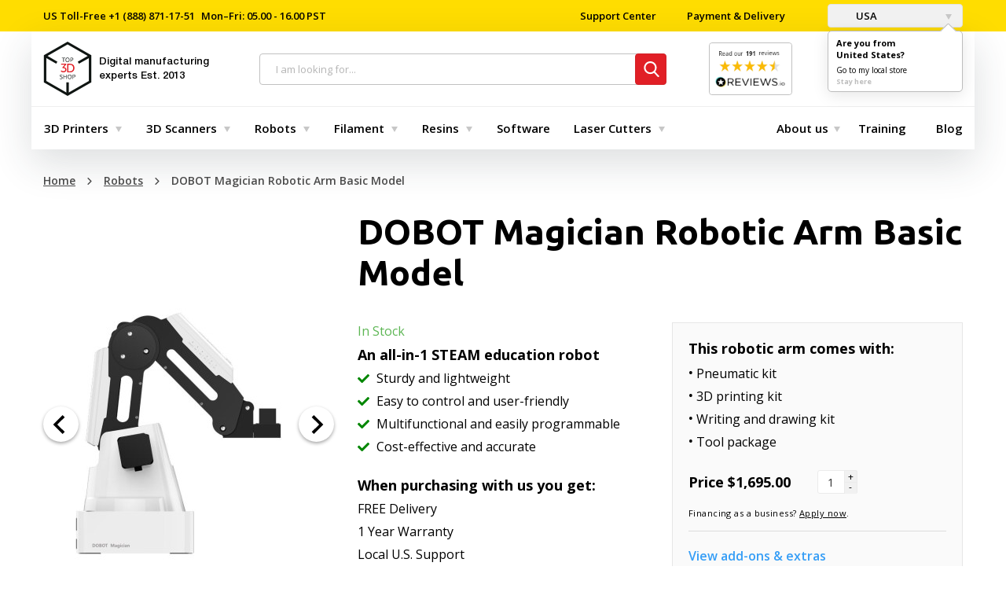

--- FILE ---
content_type: text/html; charset=utf-8
request_url: https://top3dshop.com/product/dobot-magician-basic-model-arm
body_size: 40533
content:
<!DOCTYPE html>
<html class="no-js" lang="en-us" prefix="og: http://ogp.me/ns# fb: http://ogp.me/ns/fb# product: http://ogp.me/ns/product#">
	<head>
		<meta charset="utf-8">
		<meta http-equiv="X-UA-Compatible" content="IE=edge">
		<meta name="viewport" content="user-scalable=no, width=device-width, initial-scale=1.0, maximum-scale=1">
    <title>DOBOT Magician Robotic Arm Basic Model: Buy or Lease at Top3DShop</title>
        <!-- Google tag (gtag.js) -->
    <script>
      window.dataLayer = window.dataLayer || [];
      function gtag(){dataLayer.push(arguments);}

      // Google Consent Mode v2 - Set defaults to 'denied' for GDPR compliance
      // These will be updated to 'granted' when user accepts via consent banner
      gtag('consent', 'default', {
        'analytics_storage': localStorage.getItem('silktideCookieChoice_analytics') === 'true' ? 'granted' : 'denied',
        'ad_storage': localStorage.getItem('silktideCookieChoice_advertising') === 'true' ? 'granted' : 'denied',
        'ad_user_data': localStorage.getItem('silktideCookieChoice_advertising') === 'true' ? 'granted' : 'denied',
        'ad_personalization': localStorage.getItem('silktideCookieChoice_advertising') === 'true' ? 'granted' : 'denied',
        'functionality_storage': 'granted',
        'personalization_storage': 'granted',
        'security_storage': 'granted',
      });
    </script>
    <!-- Google Tag Manager -->
    <script>(function(w,d,s,l,i){w[l]=w[l]||[];w[l].push({'gtm.start':
          new Date().getTime(),event:'gtm.js'});var f=d.getElementsByTagName(s)[0],
        j=d.createElement(s),dl=l!='dataLayer'?'&l='+l:'';j.async=true;j.src=
        'https://www.googletagmanager.com/gtm.js?id='+i+dl;f.parentNode.insertBefore(j,f);
      })(window,document,'script','dataLayer','GTM-MR5VT95H');</script>
    <!-- End Google Tag Manager -->
    
							<meta name="description" content="Buy DOBOT Magician Robotic Arm Basic Model at Top3DShop.com.From 1695 USD.✓ Specifications, reviews and price. ✓ Free U.S. shipping & advice. ✓ Expert training & support."/>
						<base href="https://top3dshop.com/"/>
		<meta property="og:type" content="website">
		<meta property="og:locale" content="en_US">
		<meta property="og:title" content="DOBOT Magician Robotic Arm Basic Model: Buy or Lease at Top3DShop">
		<meta property="og:description" content="Buy DOBOT Magician Robotic Arm Basic Model at Top3DShop.com.From 1695 USD.✓ Specifications, reviews and price. ✓ Free U.S. shipping & advice. ✓ Expert training & support.">
									<link rel="alternate" hreflang="x-default" href="https://top3dshop.com/product/dobot-magician-basic-model-arm"/>
									<meta property="og:site_name" content="Digital Manufacturing Store Top 3D Shop">
					<meta property="og:url" content="https://top3dshop.com/product/dobot-magician-basic-model-arm">
					<meta property="og:image" content="https://top3dshop.com/image/cache/catalog/products/robots/dobot/magician/dobot_magician_image1-600x315.jpg">
					<meta property="og:image:width" content="600">
					<meta property="og:image:height" content="315">
					<meta property="og:image" content="https://top3dshop.com/image/cache/catalog/products/robots/dobot/magician/dobot_magician_image9-600x315.jpg">
					<meta property="og:image:width" content="600">
					<meta property="og:image:height" content="315">
					<meta property="og:image" content="https://top3dshop.com/image/cache/catalog/products/robots/dobot/magician/dobot_magician_image10-600x315.jpg">
					<meta property="og:image:width" content="600">
					<meta property="og:image:height" content="315">
					<meta property="og:image" content="https://top3dshop.com/image/cache/catalog/products/robots/dobot/magician/dobot_magician_image7-600x315.jpg">
					<meta property="og:image:width" content="600">
					<meta property="og:image:height" content="315">
					<meta property="product:price:amount" content="1695.00">
					<meta property="product:price:currency" content="USD">
					<meta property="og:type" content="product">
		
		<meta name="twitter:card" content="summary_large_image">
		<meta name="twitter:title" content="DOBOT Magician Robotic Arm Basic Model: Buy or Lease at Top3DShop">
		<meta name="twitter:description" content="Buy DOBOT Magician Robotic Arm Basic Model at Top3DShop.com.From 1695 USD.✓ Specifications, reviews and price. ✓ Free U.S. shipping & advice. ✓ Expert training & support.">
					<meta name="twitter:image" content="https://top3dshop.com/image/cache/catalog/products/robots/dobot/magician/dobot_magician_image7-600x315.jpg">
				<meta name="apple-mobile-web-app-capable" content="on">
		<meta name="apple-mobile-web-app-status-bar-style" content="black">
		<meta name="apple-mobile-web-app-title" content="Top 3D Shop">
		<meta name="msapplication-TileColor" content="#da532c">

		<!--microdatapro 7.0 open graph start -->
<meta property="og:locale" content="en-us">
<meta property="og:rich_attachment" content="true">
<meta property="og:site_name" content="Digital Manufacturing Store Top 3D Shop">
<meta property="og:type" content="product" />
<meta property="og:title" content="DOBOT Magician Robotic Arm Basic Model" />
<meta property="og:description" content=" The DOBOT Magician Basic Model is a kid-friendly, multifunctional desktop robotic arm able to perform numerous creative and educational functions. Targeted to both children and adults, the DOBOT Magician is user-friendly and safe. Still, it is affordable and compact, fitting almost any" />
<meta property="og:image" content="https://top3dshop.com/image/cache/catalog/products/robots/dobot/magician/dobot_magician_image1-1200x630.jpg" />
<meta property="og:image:secure_url" content="https://top3dshop.com/image/cache/catalog/products/robots/dobot/magician/dobot_magician_image1-1200x630.jpg" />
<meta property="og:image:width" content="1200">
<meta property="og:image:height" content="630">
<meta property="og:image" content="https://top3dshop.com/image/cache/catalog/products/robots/dobot/magician/dobot_magician_image9-800x600.jpg" />
<meta property="og:image:secure_url" content="https://top3dshop.com/image/cache/catalog/products/robots/dobot/magician/dobot_magician_image9-800x600.jpg" />
<meta property="og:image" content="https://top3dshop.com/image/cache/catalog/products/robots/dobot/magician/dobot_magician_image10-800x600.jpg" />
<meta property="og:image:secure_url" content="https://top3dshop.com/image/cache/catalog/products/robots/dobot/magician/dobot_magician_image10-800x600.jpg" />
<meta property="og:image" content="https://top3dshop.com/image/cache/catalog/products/robots/dobot/magician/dobot_magician_image7-800x600.jpg" />
<meta property="og:image:secure_url" content="https://top3dshop.com/image/cache/catalog/products/robots/dobot/magician/dobot_magician_image7-800x600.jpg" />
<meta property="og:url" content="https://top3dshop.com/product/dobot-magician-basic-model-arm">
<meta property="business:contact_data:street_address" content="2005 Eye St #8" />
<meta property="business:contact_data:locality" content="Bakersfield" />
<meta property="business:contact_data:postal_code" content="CA 93301" />
<meta property="business:contact_data:country_name" content="USA" />
<meta property="place:location:latitude" content="35.37756965645627" />
<meta property="place:location:longitude" content="-119.02035592683465" />
<meta property="business:contact_data:email" content="sales@top3dshop.com"/>
<meta property="product:product_link" content="https://top3dshop.com/product/dobot-magician-basic-model-arm">
<meta property="product:brand" content="DOBOT">
<meta property="product:category" content="Robots">
<meta property="product:availability" content="pending">
<meta property="product:condition" content="new">
<meta property="product:target_gender" content="">
<meta property="product:price:amount" content="1.695">
<meta property="product:price:currency" content="USD">
<!--microdatapro 7.0 open graph end -->


		<link rel="apple-touch-icon" href="catalog/view/theme/default/dist/favicons/apple-touch-icon.png" sizes="180x180">
<link rel="icon" href="catalog/view/theme/default/dist/favicons/favicon.ico">
<link rel="icon" href="catalog/view/theme/default/dist/favicons/favicon-16x16.png" sizes="16x16">
<link rel="icon" href="catalog/view/theme/default/dist/favicons/favicon-32x32.png" sizes="32x32">
<link rel="manifest" href="catalog/view/theme/default/dist/favicons/manifest.json">
<link rel="mask-icon" href="catalog/view/theme/default/dist/favicons/safari-pinned-tab.svg" color="#ff0303">

		<link rel="stylesheet" href="catalog/view/theme/default/dist/css/main.css?v=1766879712">

					<link href="https://top3dshop.com/product/dobot-magician-basic-model-arm" rel="canonical"/>
		
					<link href="catalog/view/javascript/jquery/magnific/magnific-popup.css" type="text/css" rel="stylesheet" media="screen"/>
				<script src="catalog/view/theme/default/dist/js/vendor.js?v=1768177088"></script>
		<script src="catalog/view/theme/default/dist/js/main.js?v=1768177088"></script>
					<script src="catalog/view/javascript/jquery/magnific/jquery.magnific-popup.min.js" type="text/javascript"></script>
					<script src="catalog/view/javascript/jquery/datetimepicker/moment/moment.min.js" type="text/javascript"></script>
					<script src="catalog/view/javascript/jquery/datetimepicker/moment/moment-with-locales.min.js" type="text/javascript"></script>
		
				

		<script>

// Wait for consent before loading third-party scripts (silktide-consent-manager)
(function() {
  let consentNecessaryScriptsLoaded = false;

  function loadConsentNecessaryScripts() {
    if (consentNecessaryScriptsLoaded) {
      return;
    }
    consentNecessaryScriptsLoaded = true

    // Affirm
        window._affirm_config = {
      public_api_key : "K3PTEG0AMD3ROOCS",
            script : "https://cdn1.affirm.com/js/v2/affirm.js"
          };
    (function(l,g,m,e,a,f,b){var d,c=l[m]||{},h=document.createElement(f),n=document.getElementsByTagName(f)[0],k=function(a,b,c){return function(){a[b]._.push([c,arguments])}};c[e]=k(c,e,"set");d=c[e];c[a]={};c[a]._=[];d._=[];c[a][b]=k(c,a,b);a=0;for(b="set add save post open empty reset on off trigger ready setProduct".split(" ");a<b.length;a++)d[b[a]]=k(c,e,b[a]);a=0;for(b=["get","token","url","items"];a<b.length;a++)d[b[a]]=function(){};h.async=!0;h.src=g[f];n.parentNode.insertBefore(h,n);delete g[f];d(g);l[m]=c})(window,_affirm_config,"affirm","checkout","ui","script","ready");
      }

  window.addEventListener('consentNecessaryAccepted', loadConsentNecessaryScripts);
})();
</script>

    <link rel="stylesheet" id="silktide-consent-manager-css" href="catalog/view/cookie-banner/silktide-consent-manager.css">
<script src="catalog/view/cookie-banner/silktide-consent-manager.js"></script>
<script>
  function sendConsent() {
    gtag('consent', 'update', {
      'analytics_storage': localStorage.getItem('silktideCookieChoice_analytics') === 'true' ? 'granted' : 'denied',
      'ad_storage': localStorage.getItem('silktideCookieChoice_advertising') === 'true' ? 'granted' : 'denied',
      'ad_user_data': localStorage.getItem('silktideCookieChoice_advertising') === 'true' ? 'granted' : 'denied',
      'ad_personalization': localStorage.getItem('silktideCookieChoice_advertising') === 'true' ? 'granted' : 'denied',
      'functionality_storage': 'granted',
      'personalization_storage': 'granted',
      'security_storage': 'granted',
    });
  }

  silktideCookieBannerManager.updateCookieBannerConfig({
    background: {
      showBackground: true
    },
    cookieIcon: {
      position: "bottomLeft"
    },
    onAcceptAll: function() {
      sendConsent();
    },
    onRejectAll: function() {
      sendConsent();
    },
    onPreferencesClose: function() {
      sendConsent();
    },
    cookieTypes: [
      {
        id: "necessary",
        name: "Necessary",
        description: "<p>These cookies are necessary for the website to function properly and cannot be switched off. They help with things like logging in and setting your privacy preferences.</p>",
        required: true,
        onAccept: function() {
          window.dispatchEvent(new CustomEvent('consentNecessaryAccepted'));
        }
      },
      {
        id: "analytics",
        name: "Analytics",
        description: "<p>These cookies help us improve the site by tracking which pages are most popular and how visitors move around the site.</p>",
        defaultValue: true
      },
      {
        id: "advertising",
        name: "Advertising",
        description: "<p>These cookies provide extra features and personalization to improve your experience. They may be set by us or by partners whose services we use.</p>",
        defaultValue: true
      }
    ],
    text: {
      banner: {
        description: "<p>We use cookies on our site to enhance your user experience, provide personalized content, and analyze our traffic. <a href=\"https://top3dshop.com/privacy\" target=\"_blank\">Cookie Policy.</a></p>",
        acceptAllButtonText: "Accept all",
        acceptAllButtonAccessibleLabel: "Accept all cookies",
        rejectNonEssentialButtonText: "Reject non-essential",
        rejectNonEssentialButtonAccessibleLabel: "Reject non-essential",
        preferencesButtonText: "Preferences",
        preferencesButtonAccessibleLabel: "Toggle preferences"
      },
      preferences: {
        title: "Customize your cookie preferences",
        description: "<p>We respect your right to privacy. You can choose not to allow some types of cookies. Your cookie preferences will apply across our website.</p>",
        creditLinkText: "Get this banner for free",
        creditLinkAccessibleLabel: "Get this banner for free"
      }
    }
  });
</script>
    <script src="https://widget.reviews.io/product/dist.js"></script>
<script src="https://widget.reviews.io/rating-snippet/dist.js"></script>
<link rel="stylesheet" href="https://widget.reviews.io/rating-snippet/dist.css" />
<script>
$( document ).ready(function() {
ratingSnippet("ruk_rating_snippet",{
store: "top3dshop.com",
color: "#f47e27",
linebreak: true,
text: "Reviews"
});
});
</script>
</head>
	<body class="page">
    <!-- Google Tag Manager (noscript) -->
<noscript><iframe src="https://www.googletagmanager.com/ns.html?id=GTM-MR5VT95H" height="0" width="0" style="display:none;visibility:hidden"></iframe></noscript>
<!-- End Google Tag Manager (noscript) -->
    <input type="hidden" id="_route" name="_route" value="product/product">
<input type="hidden" id="_path" name="_path" value="80">
<input type="hidden" id="_parent" name="_parent" value="1">
<input type="hidden" id="_product_id" name="_product_id" value="1784">
<input type="hidden" id="_category_id" name="_category_id" value="80">
<input type="hidden" id="_request_uri" name="_request_uri" value="/product/dobot-magician-basic-model-arm">
<input type="hidden" id="_filter_ocfilter" name="_filter_ocfilter" value="">
<input type="hidden" id="_article_id" name="_article_id" value="">
<input type="hidden" id="_country" name="_country" value="en-us">
<input type="hidden" id="_grecaptcha_public_key" name="_grecaptcha_public_key" value="6LdgMMYUAAAAACBEuC8vcXHRCkCIF60qF5Raz4K6">
			<div class="page__loader"></div>

		<nav class="top-header">
  <div class="grid-container">
    <div class="top-header__inner">
      <ul class="top-header__left">
        <li class="top-header__item">
          <span><span class="top-header__item__text">US Toll-Free</span><a class="top-header__link" href="tel:+18888711751"> +1 (888) 871-17-51</a></span><span>Mon–Fri: 05.00 - 16.00 PST</span>
        </li>
      </ul>
      <ul class="top-header__right">
        <li class="top-header__item">
          <form method="POST">
            <button class="top-header__link" type="submit" name="href_redirect" value="https://top3dshop.com/support-center">
              Support Center
            </button>
          </form>
        </li>
        <li class="top-header__item">
          <form method="POST">
            <button class="top-header__link" type="submit" name="href_redirect" value="https://top3dshop.com/payment-delivery">
              Payment &amp; Delivery
            </button>
          </form>
        </li>
        <li class="top-header__item">
                      <div class="top-header__drop">
              	<form action="https://top3dshop.com/index.php?route=common/language/language" method="post" enctype="multipart/form-data" id="form-country">
		<button class="button" type="button" data-toggle="example-dropdown">
												<div class="button__img" style="width:16px;height:11px;background-color:transparent;background-repeat:no-repeat;background-image:url('catalog/language/en-us/en-us.png');"></div>
					USA
																</button>
		<div class="dropdown-pane" id="example-dropdown" data-dropdown data-auto-focus="true" data-close-on-click="true">
			<ul class="dropdown-pane__list">
									<li class="dropdown-pane__list__item">
						<button class="country-select" type="button" name="en-us">
							<div class="dropdown-pane__img" style="width:16px;height:11px;background-color:transparent;background-repeat:no-repeat;background-image:url('catalog/language/en-us/en-us.png');"></div>
							USA
						</button>
					</li>
									<li class="dropdown-pane__list__item">
						<button class="country-select" type="button" name="es-es">
							<div class="dropdown-pane__img" style="width:16px;height:11px;background-color:transparent;background-repeat:no-repeat;background-image:url('catalog/language/es-es/es-es.png');"></div>
							España
						</button>
					</li>
							</ul>
		</div>

    		<div class="dropdown-pane dropdown-pane--ask is-open">
			<div class="direction">
				<div class="direction__title">
					Are you from <br>United States?
				</div>
				<a class="direction__go" href="#en-us" data-local-store=en-us>Go to my local store</a>
				<a class="direction__here" href="#en-us" data-local-store=en-us>Stay here</a>
			</div>
		</div>
    		<input type="hidden" name="code" value=""/>
		<input type="hidden" name="change_country" value="1"/>
		<input type="hidden" name="redirect_route" value="common/home"/>
		<input type="hidden" name="redirect_query" value=""/>
		<input type="hidden" name="redirect_ssl" value=""/>
	</form>
	<script>
		$(document).ready(function () {
      $('.direction__here, .direction__go').on('click', function (e) {
        e.preventDefault();
        var local_store = $(this).data('local-store');
        $('#form-country input[name=\'code\']').val(local_store);
        $('#form-country').submit();
      });

		  $('#form-country .country-select').on('click', function (e) {
			  e.preventDefault();

        $('#form-country input[name=\'code\']').val($(this).attr('name'));

        $('#form-country').submit();
		  });
		});
	</script>

            </div>
                            </li>
      </ul>
    </div>
  </div>
</nav>

		<header class="header grid-container">
			<div class="header__wrap">
				<a class="header__menu-link" href="javascript:void(0)" data-toggle="offCanvas">
					<span class="icon-menu"></span>
				</a>
				<div class="header__logo">
					<a class="header__logo__link" href="https://top3dshop.com/" title="Home page">
						<svg class="icon-logo">
							<use xlink:href="catalog/view/theme/default/dist/images/sprites.svg#logo-small"></use>
						</svg>
            <span class="header__logo__text">
							Digital manufacturing experts <span class="header__logo__text--gray">Est. 2013</span>
						</span>
					</a>
				</div>
				<div class="top-search">
  <div class="search input-group">
    <span class="top-search__close">
      <svg class="icon-close">
        <use xlink:href="catalog/view/theme/default/dist/images/sprites.svg#close-mobile-menu"></use>
      </svg>
    </span>
    <input id="searchInput" class="box-input" name="search" value="" placeholder="I am looking for..." type="text"/>
    <span class="input-group-btn">
      <button class="btn btn_danger" type="button">
        <svg>
          <use xlink:href="catalog/view/theme/default/dist/images/sprites.svg#search"></use>
        </svg>
      </button>
    </span>
  </div>
  <div id="autocomplete-results" class="autocomplete-results">
    <div class="autocomplete-results-wrap">
      <div class="autocomplete-results-items"></div>
    </div>
    <div class="autocomplete-results-buttons">
      <a href="" class="link" target="_blank" title="To search results">See all results<small></small>
      </a>
    </div>
  </div>
  <div class="autocomplete-no-results">
    <div class="autocomplete-no-results-buttons">
      <em>No results ...</em>
    </div>
  </div>
</div>
				<div class="header__google-rating">
					<div class="header__google-rating-inner">
												<a class="header__google-rating__link" target="_blank" href="https://www.reviews.io/company-reviews/store/top3dshop.com">
							<img
								class="header__google-rating__img"
								src="https://media.reviews.co.uk/badge/top3dshop.com.png"
								alt="Reviews"
							>
						</a>
											</div>
				</div>
			<div class="header__cart-btn">
    <form method="POST">
        <button class="btn btn_danger" type="submit" name="href_redirect" value="https://top3dshop.com/index.php?route=checkout/checkout" data-toggle="cart-dropdown">
            <span class="btn-wrap text-cart-info">
            <svg class="icon-cart">
                <use xlink:href="catalog/view/theme/default/dist/images/sprites.svg#cart"></use>
            </svg>$0.00<span class="badge">0</span>
            </span>
        </button>
    </form>
  <div class="dropdown-pane cart-drop-down empty" id="cart-dropdown" data-dropdown="" data-hover="true" data-hover-pane="true" data-alignment="right" data-v-offset="17" data-hover-delay="250">
          <p class="text-center empty">Your shopping cart is empty!</p>
      </div>
</div>

			</div>
			<nav class="top-menu-bar">
		<div class="navbar">
			<div class="top-bar-left">
				<ul class="dropdown menu dropdown_md" data-dropdown-menu="data-dropdown-menu">
					            	<li class="dropdown__list__item is-dropdown-submenu-parent">
			<a class="dropdown__list__link selected" href="https://top3dshop.com/3d-printers/">3D Printers</a>
	
			<ul class="menu">
			<li>
	<div class="menu-content">
					<div class="menu-content__first">
									<div class="list">
						<div class="list__title">
															<form method="POST">
									<button class="list__title__link" type="submit" name="href_redirect" value="https://top3dshop.com/3d-printers/commercial-3d-printers/">
										Commercial 3D printers
									</button>
								</form>
													</div>
													<ul class="list__nested">
																	<li class="list__nested__item">
																					<form method="POST">
												<button class="list__nested__link" type="submit" name="href_redirect" value="https://top3dshop.com/3d-printers/commercial-3d-printers/professional-3d-printers/">
													Professional 3D Printers
												</button>
											</form>
																			</li>
																	<li class="list__nested__item">
																					<form method="POST">
												<button class="list__nested__link" type="submit" name="href_redirect" value="https://top3dshop.com/3d-printers/commercial-3d-printers/industrial-3d-printers/">
													Industrial 3D Printers
												</button>
											</form>
																			</li>
																	<li class="list__nested__item">
																					<a class="list__nested__link" href="https://top3dshop.com/3d-printers/3d-metal-printers/">
												Metal 3D Printers
											</a>
																			</li>
															</ul>
											</div>
									<div class="list">
						<div class="list__title">
															<form method="POST">
									<button class="list__title__link" type="submit" name="href_redirect" value="https://top3dshop.com/3d-printer-supplies-and-accessories/">
										Accessories
									</button>
								</form>
													</div>
											</div>
							</div>
							<div class="menu-content__second">
				<div class="menu-content__second__wrap">
											<div class="menu-content__second__item">
							<div class="menu-content__second__item__title">
								By Type
							</div>
							<ul class="list">
																											<li class="list__item">
											<a class="list__link" href="https://top3dshop.com/3d-printers/large-build-volume/">
												Large FDM
											</a>
										</li>
																																				<li class="list__item">
											<a class="list__link" href="https://top3dshop.com/3d-printers/large-resin-3d-printers/">
												Large Resin
											</a>
										</li>
																																				<li class="list__item">
											<a class="list__link" href="https://top3dshop.com/3d-printers/dual-extruder-3d-printers/">
												Dual Extruder
											</a>
										</li>
																																				<li class="list__item">
											<a class="list__link" href="https://top3dshop.com/3d-printers/idex-3d-printers/">
												IDEX
											</a>
										</li>
																																				<li class="list__item">
											<a class="list__link" href="https://top3dshop.com/3d-printers/supported-materials-high-temperature-peek-pei/">
												High-Temperature
											</a>
										</li>
																																				<li class="list__item">
											<a class="list__link" href="https://top3dshop.com/3d-printers/enclosure-closed/">
												Enclosed
											</a>
										</li>
																																				<li class="list__item">
											<a class="list__link" href="https://top3dshop.com/3d-printers/assembly-fully-assembled/">
												Fully Assembled
											</a>
										</li>
																																				<li class="list__item">
											<a class="list__link" href="https://top3dshop.com/3d-printers/sls-3d-printers/">
												SLS
											</a>
										</li>
																								</ul>
						</div>
					
											<div class="menu-content__second__item">
							<div class="menu-content__second__item__title">
								By Scope
							</div>
							<ul class="list">
																											<form method="POST" class="list__item">
											<button class="list__link" type="submit" name="href_redirect" value="https://top3dshop.com/3d-printers/filter/application/for-prototyping/">
												For Prototyping
											</button>
										</form>
																																				<form method="POST" class="list__item">
											<button class="list__link" type="submit" name="href_redirect" value="https://top3dshop.com/3d-printers/filter/application/for-end-use-parts/">
												For End-Use Parts
											</button>
										</form>
																																				<form method="POST" class="list__item">
											<button class="list__link" type="submit" name="href_redirect" value="https://top3dshop.com/3d-printers/filter/application/for-education/">
												For Education
											</button>
										</form>
																																				<form method="POST" class="list__item">
											<button class="list__link" type="submit" name="href_redirect" value="https://top3dshop.com/3d-printers/filter/application/for-dentistry/">
												For Dentistry
											</button>
										</form>
																																				<form method="POST" class="list__item">
											<button class="list__link" type="submit" name="href_redirect" value="https://top3dshop.com/3d-printers/filter/application/for-jewelry/">
												For Jewelry
											</button>
										</form>
																																				<form method="POST" class="list__item">
											<button class="list__link" type="submit" name="href_redirect" value="https://top3dshop.com/3d-printers/filter/application/for-cosplay/">
												For Cosplay
											</button>
										</form>
																																				<form method="POST" class="list__item">
											<button class="list__link" type="submit" name="href_redirect" value="https://top3dshop.com/3d-printers/filter/application/for-automotive-/">
												For Automotive
											</button>
										</form>
																																				<form method="POST" class="list__item">
											<button class="list__link" type="submit" name="href_redirect" value="https://top3dshop.com/3d-printers/filter/application/for-aerospace/">
												For Aerospace
											</button>
										</form>
																								</ul>
						</div>
					
											<div class="menu-content__second__item">
							<div class="menu-content__second__item__title">
								By Brand
							</div>
							<ul class="list">
																											<form method="POST" class="list__item">
											<button class="list__link" type="submit" name="href_redirect" value="">
												MakeIt
											</button>
										</form>
																																				<li class="list__item">
											<a class="list__link" href="https://top3dshop.com/3d-printers/p-phrozen/">
												Phrozen
											</a>
										</li>
																																				<li class="list__item">
											<a class="list__link" href="https://top3dshop.com/3d-printers/p-creatbot/">
												Creatbot
											</a>
										</li>
																																				<li class="list__item">
											<a class="list__link" href="https://top3dshop.com/3d-printers/p-intamsys/">
												Intamsys
											</a>
										</li>
																																				<li class="list__item">
											<a class="list__link" href="https://top3dshop.com/3d-printers/p-modix/">
												Modix
											</a>
										</li>
																																				<li class="list__item">
											<a class="list__link" href="https://top3dshop.com/3d-printers/p-raise3d/">
												Raise3D
											</a>
										</li>
																																				<li class="list__item">
											<a class="list__link" href="https://top3dshop.com/3d-printers/p-craftbot/">
												Craftbot
											</a>
										</li>
																																				<form method="POST" class="list__item">
											<button class="list__link" type="submit" name="href_redirect" value="https://top3dshop.com/3d-printers/p-fusion3/">
												Fusion3
											</button>
										</form>
																																				<li class="list__item">
											<a class="list__link" href="https://top3dshop.com/3d-printers/p-delta-wasp/">
												Delta WASP
											</a>
										</li>
																																				<li class="list__item">
											<a class="list__link" href="https://top3dshop.com/3d-printers/p-sinterit/">
												Sinterit
											</a>
										</li>
																																				<form method="POST" class="list__item">
											<button class="list__link" type="submit" name="href_redirect" value="https://top3dshop.com/3d-printers/p-anisoprint/">
												Anisoprint
											</button>
										</form>
																								</ul>
						</div>
									</div>
			</div>
			</div>
</li>
		</ul>
	
</li>
					            	<li class="dropdown__list__item is-dropdown-submenu-parent">
			<a class="dropdown__list__link selected" href="https://top3dshop.com/3d-scanner/">3D Scanners</a>
	
			<ul class="menu">
			<li>
	<div class="menu-content">
					<div class="menu-content__first">
									<div class="list">
						<div class="list__title">
															<form method="POST">
									<button class="list__title__link" type="submit" name="href_redirect" value="https://top3dshop.com/3d-scanner/commercial-3d-scanners/">
										3D Scanners
									</button>
								</form>
													</div>
													<ul class="list__nested">
																	<li class="list__nested__item">
																					<form method="POST">
												<button class="list__nested__link" type="submit" name="href_redirect" value="https://top3dshop.com/3d-scanner/commercial-3d-scanners/professional-3d-scanners/">
													Professional 3D Scanners
												</button>
											</form>
																			</li>
																	<li class="list__nested__item">
																					<form method="POST">
												<button class="list__nested__link" type="submit" name="href_redirect" value="https://top3dshop.com/3d-scanner/commercial-3d-scanners/industrial-3d-scanners/">
													Industrial 3D Scanners
												</button>
											</form>
																			</li>
															</ul>
											</div>
							</div>
							<div class="menu-content__second">
				<div class="menu-content__second__wrap">
											<div class="menu-content__second__item">
							<div class="menu-content__second__item__title">
								by Type
							</div>
							<ul class="list">
																											<li class="list__item">
											<a class="list__link" href="https://top3dshop.com/3d-scanner/handheld-type/">
												Handheld 
											</a>
										</li>
																																				<li class="list__item">
											<a class="list__link" href="https://top3dshop.com/3d-scanner/desktop-type/">
												Desktop 
											</a>
										</li>
																																				<li class="list__item">
											<a class="list__link" href="https://top3dshop.com/3d-scanner/laser-type/">
												Laser 
											</a>
										</li>
																																				<form method="POST" class="list__item">
											<button class="list__link" type="submit" name="href_redirect" value="https://top3dshop.com/3d-scanner/filter/technology/structured-light/">
												Structured Light
											</button>
										</form>
																								</ul>
						</div>
					
											<div class="menu-content__second__item">
							<div class="menu-content__second__item__title">
								By Score
							</div>
							<ul class="list">
																											<form method="POST" class="list__item">
											<button class="list__link" type="submit" name="href_redirect" value="https://top3dshop.com/3d-scanner/filter/scope/for-full-body-scanning/">
												For Full Body Scanning
											</button>
										</form>
																																				<form method="POST" class="list__item">
											<button class="list__link" type="submit" name="href_redirect" value="https://top3dshop.com/3d-scanner/filter/scope/for-foot-scanning/">
												For Foot Scanning
											</button>
										</form>
																																				<li class="list__item">
											<a class="list__link" href="https://top3dshop.com/3d-scanner/3d-scanners-for-dentistry/">
												For Dentistry
											</a>
										</li>
																																				<form method="POST" class="list__item">
											<button class="list__link" type="submit" name="href_redirect" value="https://top3dshop.com/3d-scanner/filter/scope/for-jewelry/">
												For Jewelry
											</button>
										</form>
																																				<li class="list__item">
											<a class="list__link" href="https://top3dshop.com/3d-scanner/3d-scanners-for-automotive/">
												For Automotive
											</a>
										</li>
																								</ul>
						</div>
					
											<div class="menu-content__second__item">
							<div class="menu-content__second__item__title">
								By Brand
							</div>
							<ul class="list">
																											<li class="list__item">
											<a class="list__link" href="https://top3dshop.com/3d-scanner/filter/revopoint/">
												Revopoint
											</a>
										</li>
																																				<form method="POST" class="list__item">
											<button class="list__link" type="submit" name="href_redirect" value="https://top3dshop.com/3d-scanner/s-scantech/">
												Scantech
											</button>
										</form>
																																				<li class="list__item">
											<a class="list__link" href="https://top3dshop.com/3d-scanner/s-thor3d/">
												Calibry
											</a>
										</li>
																																				<form method="POST" class="list__item">
											<button class="list__link" type="submit" name="href_redirect" value="https://top3dshop.com/3d-scanner/s-matter-and-form/">
												Matter and Form
											</button>
										</form>
																								</ul>
						</div>
									</div>
			</div>
			</div>
</li>
		</ul>
	
</li>
					            	<li class="dropdown__list__item is-dropdown-submenu-parent">
			<a class="dropdown__list__link selected" href="https://top3dshop.com/robots/">Robots</a>
	
			<ul class="menu">
			<li>
	<div class="menu-content">
					<div class="menu-content__first">
									<div class="list">
						<div class="list__title">
															<form method="POST">
									<button class="list__title__link" type="submit" name="href_redirect" value="https://top3dshop.com/robots/collaborative-robots/">
										Collaborative Robots
									</button>
								</form>
													</div>
											</div>
									<div class="list">
						<div class="list__title">
															<form method="POST">
									<button class="list__title__link" type="submit" name="href_redirect" value="https://top3dshop.com/robots/educational-robots/">
										Educational Robots
									</button>
								</form>
													</div>
											</div>
									<div class="list">
						<div class="list__title">
															<a class="list__title__link" href="https://top3dshop.com/robots/autonomous-mobile-robots-amr/">
									Autonomous Mobile Robots (AMR)
								</a>
													</div>
											</div>
									<div class="list">
						<div class="list__title">
															<a class="list__title__link" href="https://top3dshop.com/robots/humanoid-robots/">
									Humanoid Robots
								</a>
													</div>
											</div>
							</div>
							<div class="menu-content__second">
				<div class="menu-content__second__wrap">
											<div class="menu-content__second__item">
							<div class="menu-content__second__item__title">
								by Brand
							</div>
							<ul class="list">
																											<form method="POST" class="list__item">
											<button class="list__link" type="submit" name="href_redirect" value="https://top3dshop.com/robots/r-dobot/">
												DOBOT
											</button>
										</form>
																																				<form method="POST" class="list__item">
											<button class="list__link" type="submit" name="href_redirect" value="https://top3dshop.com/robots/r-ufactory/">
												uFactory
											</button>
										</form>
																																				<form method="POST" class="list__item">
											<button class="list__link" type="submit" name="href_redirect" value="https://top3dshop.com/robots/filter/elephant-robotics/">
												Elephant Robots
											</button>
										</form>
																																				<li class="list__item">
											<a class="list__link" href="https://top3dshop.com/robots/unitree-robotics-robots/">
												Unitree Robotics
											</a>
										</li>
																																				<li class="list__item">
											<a class="list__link" href="https://top3dshop.com/robots/filter/direct-drive/">
												Direct Drive
											</a>
										</li>
																								</ul>
						</div>
					
					
									</div>
			</div>
			</div>
</li>
		</ul>
	
</li>
					            	<li class="dropdown__list__item is-dropdown-submenu-parent">
			<form method="POST">
			<button class="dropdown__list__link selected list__link--empty" type="submit" name="href_redirect" value="https://top3dshop.com/3d-printer-filaments/">
				Filament
			</button>
		</form>
	
			<ul class="menu">
			<li>
	<div class="menu-content">
							<div class="menu-content__second">
				<div class="menu-content__second__wrap">
											<div class="menu-content__second__item">
							<div class="menu-content__second__item__title">
								by Type
							</div>
							<ul class="list">
																											<form method="POST" class="list__item">
											<button class="list__link" type="submit" name="href_redirect" value="https://top3dshop.com/3d-printer-filaments/abs-filament/">
												ABS 
											</button>
										</form>
																																				<form method="POST" class="list__item">
											<button class="list__link" type="submit" name="href_redirect" value="https://top3dshop.com/3d-printer-filaments/pla-filament/">
												PLA 
											</button>
										</form>
																																				<form method="POST" class="list__item">
											<button class="list__link" type="submit" name="href_redirect" value="https://top3dshop.com/3d-printer-filaments/petg-filament/">
												PETG 
											</button>
										</form>
																																				<form method="POST" class="list__item">
											<button class="list__link" type="submit" name="href_redirect" value="https://top3dshop.com/3d-printer-filaments/filter/filament-type/nylon/">
												Nylon 
											</button>
										</form>
																																				<form method="POST" class="list__item">
											<button class="list__link" type="submit" name="href_redirect" value="https://top3dshop.com/3d-printer-filaments/filter/filament-type/asa/">
												ASA 
											</button>
										</form>
																																				<form method="POST" class="list__item">
											<button class="list__link" type="submit" name="href_redirect" value="https://top3dshop.com/3d-printer-filaments/carbon-fiber-filament/">
												Carbon Fiber 
											</button>
										</form>
																																				<form method="POST" class="list__item">
											<button class="list__link" type="submit" name="href_redirect" value="https://top3dshop.com/3d-printer-filaments/filter/filament-type/tpu/">
												TPU 
											</button>
										</form>
																																				<form method="POST" class="list__item">
											<button class="list__link" type="submit" name="href_redirect" value="https://top3dshop.com/3d-printer-filaments/filter/filament-type/pva/">
												PVA 
											</button>
										</form>
																																				<form method="POST" class="list__item">
											<button class="list__link" type="submit" name="href_redirect" value="https://top3dshop.com/3d-printer-filaments/filter/filament-type/hips/">
												HIPS 
											</button>
										</form>
																																				<form method="POST" class="list__item">
											<button class="list__link" type="submit" name="href_redirect" value="https://top3dshop.com/3d-printer-filaments/peek-filament/">
												PEEK
											</button>
										</form>
																								</ul>
						</div>
					
											<div class="menu-content__second__item">
							<div class="menu-content__second__item__title">
								by Color
							</div>
							<ul class="list">
																											<form method="POST" class="list__item">
											<button class="list__link" type="submit" name="href_redirect" value="https://top3dshop.com/3d-printer-filaments/black-color/">
												Black 
											</button>
										</form>
																																				<form method="POST" class="list__item">
											<button class="list__link" type="submit" name="href_redirect" value="https://top3dshop.com/3d-printer-filaments/white-color/">
												White 
											</button>
										</form>
																																				<form method="POST" class="list__item">
											<button class="list__link" type="submit" name="href_redirect" value="https://top3dshop.com/3d-printer-filaments/blue-color/">
												Blue 
											</button>
										</form>
																																				<form method="POST" class="list__item">
											<button class="list__link" type="submit" name="href_redirect" value="https://top3dshop.com/3d-printer-filaments/green-color/">
												Green 
											</button>
										</form>
																																				<form method="POST" class="list__item">
											<button class="list__link" type="submit" name="href_redirect" value="https://top3dshop.com/3d-printer-filaments/grey-color/">
												Grey 
											</button>
										</form>
																																				<form method="POST" class="list__item">
											<button class="list__link" type="submit" name="href_redirect" value="https://top3dshop.com/3d-printer-filaments/filter/color/red/">
												Red 
											</button>
										</form>
																																				<form method="POST" class="list__item">
											<button class="list__link" type="submit" name="href_redirect" value="https://top3dshop.com/3d-printer-filaments/filter/color/yellow/">
												Yellow 
											</button>
										</form>
																																				<form method="POST" class="list__item">
											<button class="list__link" type="submit" name="href_redirect" value="https://top3dshop.com/3d-printer-filaments/purple-color/">
												Purple 
											</button>
										</form>
																																				<form method="POST" class="list__item">
											<button class="list__link" type="submit" name="href_redirect" value="https://top3dshop.com/3d-printer-filaments/gold-color/">
												Gold  
											</button>
										</form>
																																				<form method="POST" class="list__item">
											<button class="list__link" type="submit" name="href_redirect" value="https://top3dshop.com/3d-printer-filaments/natural-color/">
												Natural 
											</button>
										</form>
																								</ul>
						</div>
					
											<div class="menu-content__second__item">
							<div class="menu-content__second__item__title">
								by Brand
							</div>
							<ul class="list">
																											<form method="POST" class="list__item">
											<button class="list__link" type="submit" name="href_redirect" value="https://top3dshop.com/3d-printer-filaments/filter/zyltech/">
												Zyltech
											</button>
										</form>
																																				<form method="POST" class="list__item">
											<button class="list__link" type="submit" name="href_redirect" value="https://top3dshop.com/3d-printer-filaments/cctree-filaments/">
												CCTREE
											</button>
										</form>
																																				<form method="POST" class="list__item">
											<button class="list__link" type="submit" name="href_redirect" value="https://top3dshop.com/3d-printer-filaments/raise3d-filaments/">
												Raise3D
											</button>
										</form>
																																				<form method="POST" class="list__item">
											<button class="list__link" type="submit" name="href_redirect" value="https://top3dshop.com/3d-printer-filaments/push-plastic-filaments/">
												Push Plastic
											</button>
										</form>
																								</ul>
						</div>
									</div>
			</div>
			</div>
</li>
		</ul>
	
</li>
					            	<li class="dropdown__list__item is-dropdown-submenu-parent">
			<a class="dropdown__list__link selected" href="https://top3dshop.com/3d-printer-resins/">Resins</a>
	
			<ul class="menu">
			<li>
	<div class="menu-content">
							<div class="menu-content__second">
				<div class="menu-content__second__wrap">
											<div class="menu-content__second__item">
							<div class="menu-content__second__item__title">
								by Application 
							</div>
							<ul class="list">
																											<form method="POST" class="list__item">
											<button class="list__link" type="submit" name="href_redirect" value="/3d-printer-resins/filter/resins-type/standard/">
												Standard 
											</button>
										</form>
																																				<form method="POST" class="list__item">
											<button class="list__link" type="submit" name="href_redirect" value="/3d-printer-resins/filter/resins-type/engineering/">
												Engineering 
											</button>
										</form>
																																				<form method="POST" class="list__item">
											<button class="list__link" type="submit" name="href_redirect" value="/3d-printer-resins/filter/resins-type/jewelry/">
												Jewelry 
											</button>
										</form>
																																				<form method="POST" class="list__item">
											<button class="list__link" type="submit" name="href_redirect" value="/3d-printer-resins/filter/resins-type/dental/">
												Dental 
											</button>
										</form>
																																				<form method="POST" class="list__item">
											<button class="list__link" type="submit" name="href_redirect" value="/3d-printer-resins/filter/resins-type/casting/">
												Casting
											</button>
										</form>
																								</ul>
						</div>
					
											<div class="menu-content__second__item">
							<div class="menu-content__second__item__title">
								by Brand
							</div>
							<ul class="list">
																											<li class="list__item">
											<a class="list__link" href="https://top3dshop.com/3d-printer-resins/phrozen-resins/">
												Phrozen
											</a>
										</li>
																																				<li class="list__item">
											<a class="list__link" href="https://top3dshop.com/3d-printer-resins/filter/shining-3d/">
												Shining3D
											</a>
										</li>
																																				<form method="POST" class="list__item">
											<button class="list__link" type="submit" name="href_redirect" value="https://top3dshop.com/3d-printer-resins/filter/uniz/">
												Uniz
											</button>
										</form>
																								</ul>
						</div>
					
									</div>
			</div>
			</div>
</li>
		</ul>
	
</li>
					            	<li class="dropdown__list__item ">
			<form method="POST">
			<button class="dropdown__list__link selected list__link--empty" type="submit" name="href_redirect" value="/software/">
				Software
			</button>
		</form>
	
	
</li>
					            	<li class="dropdown__list__item is-dropdown-submenu-parent">
			<a class="dropdown__list__link selected" href="https://top3dshop.com/cnc-machines/laser-cutters/">Laser Cutters</a>
	
			<ul class="menu">
			<li>
	<div class="menu-content">
							<div class="menu-content__second">
				<div class="menu-content__second__wrap">
											<div class="menu-content__second__item">
							<div class="menu-content__second__item__title">
								Laser Type
							</div>
							<ul class="list">
																											<form method="POST" class="list__item">
											<button class="list__link" type="submit" name="href_redirect" value="https://top3dshop.com/cnc-machines/laser-cutters/filter/laser-type/diode/">
												Diode
											</button>
										</form>
																																				<li class="list__item">
											<a class="list__link" href="https://top3dshop.com/cnc-machines/laser-cutters/co2-engravers/">
												CO2
											</a>
										</li>
																								</ul>
						</div>
					
											<div class="menu-content__second__item">
							<div class="menu-content__second__item__title">
								By Type
							</div>
							<ul class="list">
																											<li class="list__item">
											<a class="list__link" href="https://top3dshop.com/cnc-machines/laser-cutters/desktop-laser-machines/">
												Desktop
											</a>
										</li>
																								</ul>
						</div>
					
											<div class="menu-content__second__item">
							<div class="menu-content__second__item__title">
								Treatment Material
							</div>
							<ul class="list">
																											<li class="list__item">
											<a class="list__link" href="https://top3dshop.com/cnc-machines/laser-cutters/for-wood/">
												Wood
											</a>
										</li>
																																				<li class="list__item">
											<a class="list__link" href="https://top3dshop.com/cnc-machines/laser-cutters/for-acrylic/">
												Acrylic
											</a>
										</li>
																																				<li class="list__item">
											<a class="list__link" href="https://top3dshop.com/cnc-machines/laser-cutters/for-leather/">
												Leather
											</a>
										</li>
																																				<li class="list__item">
											<a class="list__link" href="https://top3dshop.com/cnc-machines/laser-cutters/for-fabrics/">
												Fabrics
											</a>
										</li>
																																				<li class="list__item">
											<a class="list__link" href="https://top3dshop.com/cnc-machines/laser-cutters/for-metal-engraving/">
												Anodized metal
											</a>
										</li>
																								</ul>
						</div>
									</div>
			</div>
			</div>
</li>
		</ul>
	
</li>
									</ul>
			</div>

			<div class="top-bar-right">
				<ul class="dropdown menu dropdown_md" data-dropdown-menu="data-dropdown-menu">
												<li class="dropdown__list__item is-dropdown-submenu-parent">
			<form method="POST">
			<button class="dropdown__list__link selected list__link--empty" type="submit" name="href_redirect" value="https://top3dshop.com/about-us">
				About us
			</button>
		</form>
	
			<ul class="menu">
			<li>
	<div class="menu-content">
							<div class="menu-content__second">
				<div class="menu-content__second__wrap">
											<div class="menu-content__second__item">
							<div class="menu-content__second__item__title">
								
							</div>
							<ul class="list">
																											<form method="POST" class="list__item">
											<button class="list__link" type="submit" name="href_redirect" value="/about-us">
												About Us
											</button>
										</form>
																																				<form method="POST" class="list__item">
											<button class="list__link" type="submit" name="href_redirect" value="/showroom">
												Showroom
											</button>
										</form>
																																				<form method="POST" class="list__item">
											<button class="list__link" type="submit" name="href_redirect" value="/blog/case-studies/">
												Case Studies
											</button>
										</form>
																								</ul>
						</div>
					
					
									</div>
			</div>
			</div>
</li>
		</ul>
	
</li>
												<li class="dropdown__list__item ">
			<form method="POST">
			<button class="dropdown__list__link selected list__link--empty" type="submit" name="href_redirect" value="/training-center">
				Training
			</button>
		</form>
	
	
</li>
												<li class="dropdown__list__item ">
			<form method="POST">
			<button class="dropdown__list__link selected list__link--empty" type="submit" name="href_redirect" value="/blog">
				Blog
			</button>
		</form>
	
	
</li>
									</ul>
			</div>
		</div>
	</nav>

		</header>

    <nav class="top-header-mobile top-header-mobile--sub">
      <div class="top-header-mobile__google-info">
        <script src="https://widget.reviews.io/badge-ribbon/dist.js"></script>
        <div id="badge-ribbon"></div>
        <script>
          reviewsBadgeRibbon("badge-ribbon", {
            store: "top3dshop.com",
            size: "small",
            mono: true
          });
        </script>
			</div>
		</nav>

		<div class="off-canvas-wrapper">
			<div class="off-canvas position-left off-canvas-absolute is-closed" id="offCanvas" data-off-canvas="" data-transition="overlap">
				<div class="mobile-menu">
	<div class="mobile-menu__sign-in">
		<button class="mobile-menu__sign-in__link">
			<svg class="icon-sign-in">
				<use xlink:href="catalog/view/theme/default/dist/images/sprites.svg#arrow-left"></use>
			</svg>
			<span class="mobile-menu__sign-in__item">Sing in</span>
		</button>
	</div>

	<ul class="mobile-menu__list vertical menu accordion-menu">
					<li class="mobile-menu__list__item active">
      	    <a class="mobile-menu__list__link mobile-menu__list__link--parent" href="https://top3dshop.com/3d-printers/">
			3D printers
		</a>

  
		
	<ul class="menu vertical nested">
		<li class="mobile-menu__list__item">
							<a class="mobile-menu__list__link mobile-menu__list__link--parent mobile-menu__list__link--gray" href="https://top3dshop.com/3d-printers/">Browse all&nbsp;3D printers</a>
					</li>
					<li class="mobile-menu__list__item">
				<form method="POST">
					<button class="mobile-menu__list__link mobile-menu__list__link--parent" type="submit" name="href_redirect" value="#" data-menu-back-text="Browse&nbsp;Brand">
						Brand
					</button>
				</form>

				<ul class="menu vertical nested">
          <li class="mobile-menu__list__item">
                      <div class="mobile-menu__list__link mobile-menu__list__link--gray">
              Brand
            </div>
                    </li>

          					
													<li class="mobile-menu__list__item">
								<a class="mobile-menu__list__link mobile-menu__list__link--right-arrow" href="https://top3dshop.com/3d-printers/filter/flashforge/">
									Flashforge
								</a>
							</li>
											
													<li class="mobile-menu__list__item">
								<a class="mobile-menu__list__link mobile-menu__list__link--right-arrow" href="https://top3dshop.com/3d-printers/filter/qidi/">
									QIDI Tech
								</a>
							</li>
											
													<li class="mobile-menu__list__item">
								<a class="mobile-menu__list__link mobile-menu__list__link--right-arrow" href="https://top3dshop.com/3d-printers/filter/phrozen/">
									Phrozen
								</a>
							</li>
											
													<li class="mobile-menu__list__item">
								<a class="mobile-menu__list__link mobile-menu__list__link--right-arrow" href="https://top3dshop.com/3d-printers/filter/creatbot/">
									Creatbot
								</a>
							</li>
											
													<li class="mobile-menu__list__item">
								<a class="mobile-menu__list__link mobile-menu__list__link--right-arrow" href="https://top3dshop.com/3d-printers/filter/intamsys/">
									Intamsys
								</a>
							</li>
											
													<li class="mobile-menu__list__item">
								<a class="mobile-menu__list__link mobile-menu__list__link--right-arrow" href="https://top3dshop.com/3d-printers/filter/modix/">
									Modix
								</a>
							</li>
											
													<form method="POST">
								<button class="mobile-menu__list__link mobile-menu__list__link--right-arrow" type="submit" name="href_redirect" value="/3d-printers/filter/massivit/">
									Massivit
								</button>
							</form>
											
													<li class="mobile-menu__list__item">
								<a class="mobile-menu__list__link mobile-menu__list__link--right-arrow" href="https://top3dshop.com/3d-printers/filter/raise3d/">
									Raise3D
								</a>
							</li>
											
													<li class="mobile-menu__list__item">
								<a class="mobile-menu__list__link mobile-menu__list__link--right-arrow" href="https://top3dshop.com/3d-printers/filter/craftbot/">
									Craftbot
								</a>
							</li>
											
													<form method="POST">
								<button class="mobile-menu__list__link mobile-menu__list__link--right-arrow" type="submit" name="href_redirect" value="https://top3dshop.com/3d-printers/filter/fusion3/">
									Fusion3
								</button>
							</form>
											
													<li class="mobile-menu__list__item">
								<a class="mobile-menu__list__link mobile-menu__list__link--right-arrow" href="https://top3dshop.com/3d-printers/filter/delta-wasp/">
									Delta WASP
								</a>
							</li>
											
													<li class="mobile-menu__list__item">
								<a class="mobile-menu__list__link mobile-menu__list__link--right-arrow" href="https://top3dshop.com/3d-printers/filter/sinterit/">
									Sinterit
								</a>
							</li>
											
													<li class="mobile-menu__list__item">
								<a class="mobile-menu__list__link mobile-menu__list__link--right-arrow" href="https://top3dshop.com/3d-printers/filter/anisoprint/">
									Anisoprint
								</a>
							</li>
											
													<form method="POST">
								<button class="mobile-menu__list__link mobile-menu__list__link--right-arrow" type="submit" name="href_redirect" value="/3d-printers/filter/nexa3d/">
									Nexa3D
								</button>
							</form>
											          				</ul>
			</li>
					<li class="mobile-menu__list__item">
				<form method="POST">
					<button class="mobile-menu__list__link mobile-menu__list__link--parent" type="submit" name="href_redirect" value="#" data-menu-back-text="Browse&nbsp;Build volume">
						Build volume
					</button>
				</form>

				<ul class="menu vertical nested">
          <li class="mobile-menu__list__item">
                      <div class="mobile-menu__list__link mobile-menu__list__link--gray">
              Build volume
            </div>
                    </li>

          					
													<form method="POST">
								<button class="mobile-menu__list__link mobile-menu__list__link--right-arrow" type="submit" name="href_redirect" value="/3d-printers/build-volume-from-200-mm/">
									from 200 mm
								</button>
							</form>
											
													<form method="POST">
								<button class="mobile-menu__list__link mobile-menu__list__link--right-arrow" type="submit" name="href_redirect" value="/3d-printers/build-volume-from-300-mm/">
									from 300 mm
								</button>
							</form>
											
													<form method="POST">
								<button class="mobile-menu__list__link mobile-menu__list__link--right-arrow" type="submit" name="href_redirect" value="/3d-printers/build-volume-from-400-mm/">
									from 400 mm
								</button>
							</form>
											
													<form method="POST">
								<button class="mobile-menu__list__link mobile-menu__list__link--right-arrow" type="submit" name="href_redirect" value="/3d-printers/build-volume-from-500-mm/">
									from 500 mm
								</button>
							</form>
											
													<form method="POST">
								<button class="mobile-menu__list__link mobile-menu__list__link--right-arrow" type="submit" name="href_redirect" value="/3d-printers/build-volume-from-600-mm/">
									from 600 mm
								</button>
							</form>
											
													<form method="POST">
								<button class="mobile-menu__list__link mobile-menu__list__link--right-arrow" type="submit" name="href_redirect" value="/3d-printers/filter/build-volume/from-1000-mm/">
									from 1000 mm
								</button>
							</form>
											          				</ul>
			</li>
					<li class="mobile-menu__list__item">
				<form method="POST">
					<button class="mobile-menu__list__link mobile-menu__list__link--parent" type="submit" name="href_redirect" value="#" data-menu-back-text="Browse&nbsp;Assembly Level">
						Assembly Level
					</button>
				</form>

				<ul class="menu vertical nested">
          <li class="mobile-menu__list__item">
                      <div class="mobile-menu__list__link mobile-menu__list__link--gray">
              Assembly Level
            </div>
                    </li>

          					
													<li class="mobile-menu__list__item">
								<a class="mobile-menu__list__link mobile-menu__list__link--right-arrow" href="https://top3dshop.com/3d-printers/filter/assembly/kit/">
									3D Printing Kits
								</a>
							</li>
											
													<li class="mobile-menu__list__item">
								<a class="mobile-menu__list__link mobile-menu__list__link--right-arrow" href="https://top3dshop.com/3d-printers/filter/assembly/fully-assembled/">
									Fully Assembled
								</a>
							</li>
											          				</ul>
			</li>
					<li class="mobile-menu__list__item">
				<form method="POST">
					<button class="mobile-menu__list__link mobile-menu__list__link--parent" type="submit" name="href_redirect" value="#" data-menu-back-text="Browse&nbsp;Technology">
						Technology
					</button>
				</form>

				<ul class="menu vertical nested">
          <li class="mobile-menu__list__item">
                      <div class="mobile-menu__list__link mobile-menu__list__link--gray">
              Technology
            </div>
                    </li>

          					
													<li class="mobile-menu__list__item">
								<a class="mobile-menu__list__link mobile-menu__list__link--right-arrow" href="https://top3dshop.com/3d-printers/filter/technology/extrusion-fdm-fff-/">
									FDM 3D Printers
								</a>
							</li>
											
													<li class="mobile-menu__list__item">
								<a class="mobile-menu__list__link mobile-menu__list__link--right-arrow" href="https://top3dshop.com/3d-printers/filter/technology/resin/">
									Resin 3D Printers
								</a>
							</li>
											
													<li class="mobile-menu__list__item">
								<a class="mobile-menu__list__link mobile-menu__list__link--right-arrow" href="https://top3dshop.com/3d-printers/filter/technology/sls/">
									SLS 3D Printers
								</a>
							</li>
											          				</ul>
			</li>
					<li class="mobile-menu__list__item">
				<form method="POST">
					<button class="mobile-menu__list__link mobile-menu__list__link--parent" type="submit" name="href_redirect" value="#" data-menu-back-text="Browse&nbsp;Features">
						Features
					</button>
				</form>

				<ul class="menu vertical nested">
          <li class="mobile-menu__list__item">
                      <div class="mobile-menu__list__link mobile-menu__list__link--gray">
              Features
            </div>
                    </li>

          					
													<li class="mobile-menu__list__item">
								<a class="mobile-menu__list__link mobile-menu__list__link--right-arrow" href="https://top3dshop.com/3d-printers/filter/enclosure/enclosed/">
									Enclosed
								</a>
							</li>
											
													<li class="mobile-menu__list__item">
								<a class="mobile-menu__list__link mobile-menu__list__link--right-arrow" href="https://top3dshop.com/3d-printers/filter/number-of-extruders/dual-extruder/">
									Dual Extrusion
								</a>
							</li>
											
													<li class="mobile-menu__list__item">
								<a class="mobile-menu__list__link mobile-menu__list__link--right-arrow" href="https://top3dshop.com/3d-printers/filter/number-of-extruders/idex/">
									IDEX
								</a>
							</li>
											          				</ul>
			</li>
					<li class="mobile-menu__list__item">
				<form method="POST">
					<button class="mobile-menu__list__link mobile-menu__list__link--parent" type="submit" name="href_redirect" value="#" data-menu-back-text="Browse&nbsp;Application">
						Application
					</button>
				</form>

				<ul class="menu vertical nested">
          <li class="mobile-menu__list__item">
                      <div class="mobile-menu__list__link mobile-menu__list__link--gray">
              Application
            </div>
                    </li>

          					
													<form method="POST">
								<button class="mobile-menu__list__link mobile-menu__list__link--right-arrow" type="submit" name="href_redirect" value="/3d-printers/filter/application/for-prototyping/">
									For Prototyping
								</button>
							</form>
											
													<form method="POST">
								<button class="mobile-menu__list__link mobile-menu__list__link--right-arrow" type="submit" name="href_redirect" value="/3d-printers/filter/application/for-end-use-parts/">
									For End-Use Parts
								</button>
							</form>
											
													<form method="POST">
								<button class="mobile-menu__list__link mobile-menu__list__link--right-arrow" type="submit" name="href_redirect" value="/3d-printers/filter/application/for-education/">
									For Education
								</button>
							</form>
											
													<form method="POST">
								<button class="mobile-menu__list__link mobile-menu__list__link--right-arrow" type="submit" name="href_redirect" value="/3d-printers/filter/application/for-dentistry/">
									For Dentistry
								</button>
							</form>
											
													<form method="POST">
								<button class="mobile-menu__list__link mobile-menu__list__link--right-arrow" type="submit" name="href_redirect" value="/3d-printers/filter/application/for-jewelry/">
									For Jewelry
								</button>
							</form>
											
													<form method="POST">
								<button class="mobile-menu__list__link mobile-menu__list__link--right-arrow" type="submit" name="href_redirect" value="/3d-printers/filter/application/for-cosplay/">
									For Cosplay
								</button>
							</form>
											
													<form method="POST">
								<button class="mobile-menu__list__link mobile-menu__list__link--right-arrow" type="submit" name="href_redirect" value="/3d-printers/filter/application/for-automotive-/">
									For Automotive
								</button>
							</form>
											
													<form method="POST">
								<button class="mobile-menu__list__link mobile-menu__list__link--right-arrow" type="submit" name="href_redirect" value="/3d-printers/filter/application/for-aerospace/">
									For Aerospace
								</button>
							</form>
											          				</ul>
			</li>
					<li class="mobile-menu__list__item">
				<form method="POST">
					<button class="mobile-menu__list__link mobile-menu__list__link--parent" type="submit" name="href_redirect" value="#" data-menu-back-text="Browse&nbsp;Motion System">
						Motion System
					</button>
				</form>

				<ul class="menu vertical nested">
          <li class="mobile-menu__list__item">
                      <div class="mobile-menu__list__link mobile-menu__list__link--gray">
              Motion System
            </div>
                    </li>

          					
													<li class="mobile-menu__list__item">
								<a class="mobile-menu__list__link mobile-menu__list__link--right-arrow" href="https://top3dshop.com/3d-printers/filter/kinematic-type/cartesian/">
									Cartesian
								</a>
							</li>
											
													<li class="mobile-menu__list__item">
								<a class="mobile-menu__list__link mobile-menu__list__link--right-arrow" href="https://top3dshop.com/3d-printers/filter/kinematic-type/value-delta/">
									Delta
								</a>
							</li>
											
													<li class="mobile-menu__list__item">
								<a class="mobile-menu__list__link mobile-menu__list__link--right-arrow" href="https://top3dshop.com/3d-printers/filter/kinematic-type/core-xy/">
									Core-XY
								</a>
							</li>
											          				</ul>
			</li>
					<li class="mobile-menu__list__item">
				<form method="POST">
					<button class="mobile-menu__list__link mobile-menu__list__link--parent" type="submit" name="href_redirect" value="#" data-menu-back-text="Browse&nbsp;Accessories">
						Accessories
					</button>
				</form>

				<ul class="menu vertical nested">
          <li class="mobile-menu__list__item">
                      <form method="POST">
              <button class="mobile-menu__list__link mobile-menu__list__link--right-arrow" type="submit" name="href_redirect" value="https://top3dshop.com/3d-printer-supplies-and-accessories/accessories/">
                Accessories
              </button>
            </form>
                    </li>

          				</ul>
			</li>
			</ul>
  </li>
					<li class="mobile-menu__list__item active">
      	    <a class="mobile-menu__list__link mobile-menu__list__link--parent" href="https://top3dshop.com/3d-scanner/">
			3D Scanners
		</a>

  
		
	<ul class="menu vertical nested">
		<li class="mobile-menu__list__item">
							<a class="mobile-menu__list__link mobile-menu__list__link--parent mobile-menu__list__link--gray" href="https://top3dshop.com/3d-scanner/">Browse all&nbsp;3D Scanners</a>
					</li>
					<li class="mobile-menu__list__item">
				<form method="POST">
					<button class="mobile-menu__list__link mobile-menu__list__link--parent" type="submit" name="href_redirect" value="#" data-menu-back-text="Browse&nbsp;Type">
						Type
					</button>
				</form>

				<ul class="menu vertical nested">
          <li class="mobile-menu__list__item">
                      <div class="mobile-menu__list__link mobile-menu__list__link--gray">
              Type
            </div>
                    </li>

          					
													<li class="mobile-menu__list__item">
								<a class="mobile-menu__list__link mobile-menu__list__link--right-arrow" href="https://top3dshop.com/3d-scanner/filter/type/handheld/">
									Handheld
								</a>
							</li>
											
													<li class="mobile-menu__list__item">
								<a class="mobile-menu__list__link mobile-menu__list__link--right-arrow" href="https://top3dshop.com/3d-scanner/filter/type/desktop/">
									Desktop
								</a>
							</li>
											
													<li class="mobile-menu__list__item">
								<a class="mobile-menu__list__link mobile-menu__list__link--right-arrow" href="https://top3dshop.com/3d-scanner/filter/technology/laser/">
									Laser
								</a>
							</li>
											
													<form method="POST">
								<button class="mobile-menu__list__link mobile-menu__list__link--right-arrow" type="submit" name="href_redirect" value="/3d-scanner/filter/technology/structured-light/">
									Structured Light
								</button>
							</form>
											          				</ul>
			</li>
					<li class="mobile-menu__list__item">
				<form method="POST">
					<button class="mobile-menu__list__link mobile-menu__list__link--parent" type="submit" name="href_redirect" value="#" data-menu-back-text="Browse&nbsp;Application">
						Application
					</button>
				</form>

				<ul class="menu vertical nested">
          <li class="mobile-menu__list__item">
                      <div class="mobile-menu__list__link mobile-menu__list__link--gray">
              Application
            </div>
                    </li>

          					
													<form method="POST">
								<button class="mobile-menu__list__link mobile-menu__list__link--right-arrow" type="submit" name="href_redirect" value="/3d-scanner/filter/scope/for-full-body-scanning/">
									For Full Body Scanning
								</button>
							</form>
											
													<form method="POST">
								<button class="mobile-menu__list__link mobile-menu__list__link--right-arrow" type="submit" name="href_redirect" value="/3d-scanner/filter/scope/for-foot-scanning/">
									For Foot Scanning
								</button>
							</form>
											
													<li class="mobile-menu__list__item">
								<a class="mobile-menu__list__link mobile-menu__list__link--right-arrow" href="https://top3dshop.com/3d-scanner/filter/scope/for-dentistry/">
									For Dentistry
								</a>
							</li>
											
													<form method="POST">
								<button class="mobile-menu__list__link mobile-menu__list__link--right-arrow" type="submit" name="href_redirect" value="/3d-scanner/filter/scope/for-jewelry/">
									For Jewelry
								</button>
							</form>
											
													<li class="mobile-menu__list__item">
								<a class="mobile-menu__list__link mobile-menu__list__link--right-arrow" href="https://top3dshop.com/3d-scanner/filter/scope/for-automotive/">
									For Automotive
								</a>
							</li>
											          				</ul>
			</li>
					<li class="mobile-menu__list__item">
				<form method="POST">
					<button class="mobile-menu__list__link mobile-menu__list__link--parent" type="submit" name="href_redirect" value="#" data-menu-back-text="Browse&nbsp;Brand">
						Brand
					</button>
				</form>

				<ul class="menu vertical nested">
          <li class="mobile-menu__list__item">
                      <div class="mobile-menu__list__link mobile-menu__list__link--gray">
              Brand
            </div>
                    </li>

          					
													<li class="mobile-menu__list__item">
								<a class="mobile-menu__list__link mobile-menu__list__link--right-arrow" href="https://top3dshop.com/3d-scanner/s-shining3d/">
									Einscan
								</a>
							</li>
											
													<li class="mobile-menu__list__item">
								<a class="mobile-menu__list__link mobile-menu__list__link--right-arrow" href="https://top3dshop.com/3d-scanner/filter/scantech/">
									Scantech
								</a>
							</li>
											
													<li class="mobile-menu__list__item">
								<a class="mobile-menu__list__link mobile-menu__list__link--right-arrow" href="https://top3dshop.com/3d-scanner/s-thor3d/">
									Calibry
								</a>
							</li>
											          				</ul>
			</li>
			</ul>
  </li>
					<li class="mobile-menu__list__item active">
      	    <a class="mobile-menu__list__link mobile-menu__list__link--parent" href="https://top3dshop.com/robots/">
			Robots
		</a>

  
		
	<ul class="menu vertical nested">
		<li class="mobile-menu__list__item">
							<a class="mobile-menu__list__link mobile-menu__list__link--parent mobile-menu__list__link--gray" href="https://top3dshop.com/robots/">Browse all&nbsp;Robots</a>
					</li>
					<li class="mobile-menu__list__item">
				<form method="POST">
					<button class="mobile-menu__list__link mobile-menu__list__link--parent" type="submit" name="href_redirect" value="#" data-menu-back-text="Browse&nbsp;Brand">
						Brand
					</button>
				</form>

				<ul class="menu vertical nested">
          <li class="mobile-menu__list__item">
                      <div class="mobile-menu__list__link mobile-menu__list__link--gray">
              Brand
            </div>
                    </li>

          					
													<li class="mobile-menu__list__item">
								<a class="mobile-menu__list__link mobile-menu__list__link--right-arrow" href="https://top3dshop.com/robots/filter/dobot/">
									Dobot
								</a>
							</li>
											
													<li class="mobile-menu__list__item">
								<a class="mobile-menu__list__link mobile-menu__list__link--right-arrow" href="https://top3dshop.com/robots/filter/ufactory/">
									uFactory
								</a>
							</li>
											          				</ul>
			</li>
					<li class="mobile-menu__list__item">
				<form method="POST">
					<button class="mobile-menu__list__link mobile-menu__list__link--parent" type="submit" name="href_redirect" value="#" data-menu-back-text="Browse&nbsp;Type">
						Type
					</button>
				</form>

				<ul class="menu vertical nested">
          <li class="mobile-menu__list__item">
                      <div class="mobile-menu__list__link mobile-menu__list__link--gray">
              Type
            </div>
                    </li>

          					
													<li class="mobile-menu__list__item">
								<a class="mobile-menu__list__link mobile-menu__list__link--right-arrow" href="https://top3dshop.com/robots/collaborative-robots/">
									Collaborative Robots
								</a>
							</li>
											
													<li class="mobile-menu__list__item">
								<a class="mobile-menu__list__link mobile-menu__list__link--right-arrow" href="https://top3dshop.com/robots/educational-robots/">
									Educational Robots
								</a>
							</li>
											          				</ul>
			</li>
			</ul>
  </li>
					<li class="mobile-menu__list__item active">
      	  		<form method="POST">
			<button class="mobile-menu__list__link mobile-menu__list__link--parent" type="submit" name="href_redirect" value="https://top3dshop.com/3d-printer-filaments/">
				Filament
			</button>
		</form>
		
	<ul class="menu vertical nested">
		<li class="mobile-menu__list__item">
							<form method="POST">
					<button class="mobile-menu__list__link mobile-menu__list__link--parent mobile-menu__list__link--gray" type="submit" name="href_redirect" value="https://top3dshop.com/3d-printer-filaments/">Browse all&nbsp;Filament</button>
				</form>
					</li>
					<li class="mobile-menu__list__item">
				<form method="POST">
					<button class="mobile-menu__list__link mobile-menu__list__link--parent" type="submit" name="href_redirect" value="#" data-menu-back-text="Browse&nbsp;Brand">
						Brand
					</button>
				</form>

				<ul class="menu vertical nested">
          <li class="mobile-menu__list__item">
                      <div class="mobile-menu__list__link mobile-menu__list__link--gray">
              Brand
            </div>
                    </li>

          					
													<form method="POST">
								<button class="mobile-menu__list__link mobile-menu__list__link--right-arrow" type="submit" name="href_redirect" value="https://top3dshop.com/3d-printer-filaments/filter/cctree/">
									CCTREE
								</button>
							</form>
											
													<form method="POST">
								<button class="mobile-menu__list__link mobile-menu__list__link--right-arrow" type="submit" name="href_redirect" value="https://top3dshop.com/3d-printer-filaments/filter/raise3d/">
									Raise3D
								</button>
							</form>
											
													<form method="POST">
								<button class="mobile-menu__list__link mobile-menu__list__link--right-arrow" type="submit" name="href_redirect" value="https://top3dshop.com/3d-printer-filaments/filter/push-plastic/">
									Push Plastic
								</button>
							</form>
											          				</ul>
			</li>
					<li class="mobile-menu__list__item">
				<form method="POST">
					<button class="mobile-menu__list__link mobile-menu__list__link--parent" type="submit" name="href_redirect" value="#" data-menu-back-text="Browse&nbsp;Type">
						Type
					</button>
				</form>

				<ul class="menu vertical nested">
          <li class="mobile-menu__list__item">
                      <div class="mobile-menu__list__link mobile-menu__list__link--gray">
              Type
            </div>
                    </li>

          					
													<form method="POST">
								<button class="mobile-menu__list__link mobile-menu__list__link--right-arrow" type="submit" name="href_redirect" value="https://top3dshop.com/3d-printer-filaments/filter/filament-type/abs/">
									ABS
								</button>
							</form>
											
													<form method="POST">
								<button class="mobile-menu__list__link mobile-menu__list__link--right-arrow" type="submit" name="href_redirect" value="https://top3dshop.com/3d-printer-filaments/filter/filament-type/pla/">
									PLA
								</button>
							</form>
											
													<form method="POST">
								<button class="mobile-menu__list__link mobile-menu__list__link--right-arrow" type="submit" name="href_redirect" value="https://top3dshop.com/3d-printer-filaments/filter/filament-type/petg/">
									PETG
								</button>
							</form>
											
													<form method="POST">
								<button class="mobile-menu__list__link mobile-menu__list__link--right-arrow" type="submit" name="href_redirect" value="/3d-printer-filaments/filter/filament-type/nylon/">
									Nylon
								</button>
							</form>
											
													<form method="POST">
								<button class="mobile-menu__list__link mobile-menu__list__link--right-arrow" type="submit" name="href_redirect" value="/3d-printer-filaments/filter/filament-type/asa/">
									ASA
								</button>
							</form>
											
													<form method="POST">
								<button class="mobile-menu__list__link mobile-menu__list__link--right-arrow" type="submit" name="href_redirect" value="/3d-printer-filaments/carbon-fiber-filament/">
									Carbon Fiber
								</button>
							</form>
											
													<form method="POST">
								<button class="mobile-menu__list__link mobile-menu__list__link--right-arrow" type="submit" name="href_redirect" value="/3d-printer-filaments/filter/filament-type/tpu/">
									TPU
								</button>
							</form>
											
													<form method="POST">
								<button class="mobile-menu__list__link mobile-menu__list__link--right-arrow" type="submit" name="href_redirect" value="/3d-printer-filaments/filter/filament-type/pva/">
									PVA
								</button>
							</form>
											
													<form method="POST">
								<button class="mobile-menu__list__link mobile-menu__list__link--right-arrow" type="submit" name="href_redirect" value="/3d-printer-filaments/filter/filament-type/hips/">
									HIPS
								</button>
							</form>
											          				</ul>
			</li>
					<li class="mobile-menu__list__item">
				<form method="POST">
					<button class="mobile-menu__list__link mobile-menu__list__link--parent" type="submit" name="href_redirect" value="#" data-menu-back-text="Browse&nbsp;Color">
						Color
					</button>
				</form>

				<ul class="menu vertical nested">
          <li class="mobile-menu__list__item">
                      <div class="mobile-menu__list__link mobile-menu__list__link--gray">
              Color
            </div>
                    </li>

          					
													<form method="POST">
								<button class="mobile-menu__list__link mobile-menu__list__link--right-arrow" type="submit" name="href_redirect" value="/3d-printer-filaments/black-color/">
									Black
								</button>
							</form>
											
													<form method="POST">
								<button class="mobile-menu__list__link mobile-menu__list__link--right-arrow" type="submit" name="href_redirect" value="/3d-printer-filaments/white-color/">
									White
								</button>
							</form>
											
													<form method="POST">
								<button class="mobile-menu__list__link mobile-menu__list__link--right-arrow" type="submit" name="href_redirect" value="/3d-printer-filaments/blue-color/">
									Blue
								</button>
							</form>
											
													<form method="POST">
								<button class="mobile-menu__list__link mobile-menu__list__link--right-arrow" type="submit" name="href_redirect" value="/3d-printer-filaments/green-color/">
									Green
								</button>
							</form>
											
													<form method="POST">
								<button class="mobile-menu__list__link mobile-menu__list__link--right-arrow" type="submit" name="href_redirect" value="/3d-printer-filaments/grey-color/">
									Grey
								</button>
							</form>
											
													<form method="POST">
								<button class="mobile-menu__list__link mobile-menu__list__link--right-arrow" type="submit" name="href_redirect" value="/3d-printer-filaments/filter/color/red/">
									Red
								</button>
							</form>
											
													<form method="POST">
								<button class="mobile-menu__list__link mobile-menu__list__link--right-arrow" type="submit" name="href_redirect" value="/3d-printer-filaments/filter/color/yellow/">
									Yellow
								</button>
							</form>
											
													<form method="POST">
								<button class="mobile-menu__list__link mobile-menu__list__link--right-arrow" type="submit" name="href_redirect" value="/3d-printer-filaments/purple-color/">
									Purple
								</button>
							</form>
											
													<form method="POST">
								<button class="mobile-menu__list__link mobile-menu__list__link--right-arrow" type="submit" name="href_redirect" value="/3d-printer-filaments/gold-color/">
									Gold
								</button>
							</form>
											
													<form method="POST">
								<button class="mobile-menu__list__link mobile-menu__list__link--right-arrow" type="submit" name="href_redirect" value="/3d-printer-filaments/natural-color/">
									Natural
								</button>
							</form>
											          				</ul>
			</li>
			</ul>
  </li>
					<li class="mobile-menu__list__item active">
      	    <a class="mobile-menu__list__link mobile-menu__list__link--parent" href="https://top3dshop.com/3d-printer-resins/">
			Resins
		</a>

  
		
	<ul class="menu vertical nested">
		<li class="mobile-menu__list__item">
							<a class="mobile-menu__list__link mobile-menu__list__link--parent mobile-menu__list__link--gray" href="https://top3dshop.com/3d-printer-resins/">Browse all&nbsp;Resins</a>
					</li>
					<li class="mobile-menu__list__item">
				<form method="POST">
					<button class="mobile-menu__list__link mobile-menu__list__link--parent" type="submit" name="href_redirect" value="#" data-menu-back-text="Browse&nbsp;Brand">
						Brand
					</button>
				</form>

				<ul class="menu vertical nested">
          <li class="mobile-menu__list__item">
                      <div class="mobile-menu__list__link mobile-menu__list__link--gray">
              Brand
            </div>
                    </li>

          					
													<form method="POST">
								<button class="mobile-menu__list__link mobile-menu__list__link--right-arrow" type="submit" name="href_redirect" value="https://top3dshop.com/3d-printer-resins/filter/phrozen/">
									Phrozen
								</button>
							</form>
											
													<form method="POST">
								<button class="mobile-menu__list__link mobile-menu__list__link--right-arrow" type="submit" name="href_redirect" value="/3d-printer-resins/filter/shining-3d/">
									Shining3D
								</button>
							</form>
											
													<form method="POST">
								<button class="mobile-menu__list__link mobile-menu__list__link--right-arrow" type="submit" name="href_redirect" value="/3d-printer-resins/filter/uniz/">
									Uniz
								</button>
							</form>
											          				</ul>
			</li>
					<li class="mobile-menu__list__item">
				<form method="POST">
					<button class="mobile-menu__list__link mobile-menu__list__link--parent" type="submit" name="href_redirect" value="#" data-menu-back-text="Browse&nbsp;Application">
						Application
					</button>
				</form>

				<ul class="menu vertical nested">
          <li class="mobile-menu__list__item">
                      <div class="mobile-menu__list__link mobile-menu__list__link--gray">
              Application
            </div>
                    </li>

          					
													<form method="POST">
								<button class="mobile-menu__list__link mobile-menu__list__link--right-arrow" type="submit" name="href_redirect" value="/3d-printer-resins/filter/resins-type/standard/">
									Standard
								</button>
							</form>
											
													<form method="POST">
								<button class="mobile-menu__list__link mobile-menu__list__link--right-arrow" type="submit" name="href_redirect" value="/3d-printer-resins/filter/resins-type/engineering/">
									Engineering
								</button>
							</form>
											
													<form method="POST">
								<button class="mobile-menu__list__link mobile-menu__list__link--right-arrow" type="submit" name="href_redirect" value="/3d-printer-resins/filter/resins-type/jewelry/">
									Jewelry
								</button>
							</form>
											
													<form method="POST">
								<button class="mobile-menu__list__link mobile-menu__list__link--right-arrow" type="submit" name="href_redirect" value="/3d-printer-resins/filter/resins-type/dental/">
									Dental
								</button>
							</form>
											
													<form method="POST">
								<button class="mobile-menu__list__link mobile-menu__list__link--right-arrow" type="submit" name="href_redirect" value="/3d-printer-resins/filter/resins-type/casting/">
									Casting
								</button>
							</form>
											          				</ul>
			</li>
			</ul>
  </li>
					<li class="mobile-menu__list__item active">
      	  		<form method="POST">
			<button class="mobile-menu__list__link mobile-menu__list__link--gray" type="submit" name="href_redirect" value="https://top3dshop.com/software/">
				Software
			</button>
		</form>
		</li>
					<li class="mobile-menu__list__item active">
      	  		<form method="POST">
			<button class="mobile-menu__list__link mobile-menu__list__link--gray" type="submit" name="href_redirect" value="/blog/case-studies/">
				Case Studies
			</button>
		</form>
		</li>
					<li class="mobile-menu__list__item active">
      	  		<form method="POST">
			<button class="mobile-menu__list__link mobile-menu__list__link--gray" type="submit" name="href_redirect" value="/training-center">
				Training
			</button>
		</form>
		</li>
			</ul>
	<div class="mobile-menu__footer is-open">
		<ul class="mobile-menu__list vertical menu accordion-menu">
							<li class="mobile-menu__list__item active">
      	  		<form method="POST">
			<button class="mobile-menu__list__link mobile-menu__list__link--gray" type="submit" name="href_redirect" value="/about-us">
				About us
			</button>
		</form>
		</li>
							<li class="mobile-menu__list__item active">
      	  		<form method="POST">
			<button class="mobile-menu__list__link mobile-menu__list__link--gray" type="submit" name="href_redirect" value="/blog">
				Blog
			</button>
		</form>
		</li>
							<li class="mobile-menu__list__item active">
      	  		<form method="POST">
			<button class="mobile-menu__list__link mobile-menu__list__link--gray" type="submit" name="href_redirect" value="/showroom">
				Showroom
			</button>
		</form>
		</li>
					</ul>
		<div class="mobile-menu__contacts">
	<span class="mobile-menu__contacts__item">Customer service:</span>
	<span class="mobile-menu__contacts__item">
		<a class="mobile-menu__contacts__link" href="tel:+18888711751">
			+1 (888) 871-17-51
		</a>
	</span>
	<span class="mobile-menu__contacts__item">
		Mon – Fri:
		<span class="mobile-menu__contacts__item--strong">10.00 – 19.00</span>
	</span>
</div>

		<div class="mobile-menu__social-icons">
	<div class="social-icons social-icons--small">
		<ul  class="social-icons__list">
	 <li  class="social-icons__item">
	<form method="POST" target="_blank">
	<button  href="https://www.facebook.com/top3dshopinc/" class="social-icons__link" type="submit" name="href_redirect" value="https://www.facebook.com/top3dshopinc/">
		<svg class="">
    <use xlink:href="catalog/view/theme/default/dist/images/sprites.svg#facebook"></use>
</svg>

	</button>
</form>

	
</li>
 <li  class="social-icons__item">
	<form method="POST" target="_blank">
	<button  href="https://www.instagram.com/top3dshop_inc/" class="social-icons__link" type="submit" name="href_redirect" value="https://www.instagram.com/top3dshop_inc/">
		<svg class="">
    <use xlink:href="catalog/view/theme/default/dist/images/sprites.svg#instagram"></use>
</svg>

	</button>
</form>

	
</li>
 <li  class="social-icons__item">
	<form method="POST" target="_blank">
	<button  href="https://twitter.com/top3dshop_inc" class="social-icons__link" type="submit" name="href_redirect" value="https://twitter.com/top3dshop_inc">
		<svg class="">
    <use xlink:href="catalog/view/theme/default/dist/images/sprites.svg#twitter"></use>
</svg>

	</button>
</form>

	
</li>
 <li  class="social-icons__item">
	<form method="POST" target="_blank">
	<button  href="https://www.linkedin.com/showcase/top3dshop-inc/" class="social-icons__link" type="submit" name="href_redirect" value="https://www.linkedin.com/showcase/top3dshop-inc/">
		<svg class="">
    <use xlink:href="catalog/view/theme/default/dist/images/sprites.svg#linkedin"></use>
</svg>

	</button>
</form>

	
</li>
 <li  class="social-icons__item">
	<form method="POST" target="_blank">
	<button  href="https://www.reddit.com/user/top3dshop_inc" class="social-icons__link" type="submit" name="href_redirect" value="https://www.reddit.com/user/top3dshop_inc">
		<svg class="reddit">
    <use xlink:href="catalog/view/theme/default/dist/images/sprites.svg#reddit"></use>
</svg>

	</button>
</form>

	
</li>
 <li  class="social-icons__item">
	<form method="POST" target="_blank">
	<button  href="https://www.pinterest.ru/top3dshop_inc/" class="social-icons__link" type="submit" name="href_redirect" value="https://www.pinterest.ru/top3dshop_inc/">
		<svg class="">
    <use xlink:href="catalog/view/theme/default/dist/images/sprites.svg#pinterest"></use>
</svg>

	</button>
</form>

	
</li>

</ul>

	</div>
</div>

	</div>
</div>

			</div>
			<div class="off-canvas-content" data-off-canvas-content="">

<div class="grid-container">
	<nav class="breadcrumb">
	<i class="icon-logo"></i>
						<a class="breadcrumb-item" href="https://top3dshop.com/">Home</a>
			<span class="sprite-down-arrow breadcrumb__icon"></span>
								<a class="breadcrumb-item" href="https://top3dshop.com/robots/">Robots</a>
			<span class="sprite-down-arrow breadcrumb__icon"></span>
								<span class="breadcrumb-item active">DOBOT Magician Robotic Arm Basic Model</span>
			</nav>
</div>
<section class="product-cart">
	<div class="grid-container">
		<div class="grid-x grid-margin-x">
			<div class="cell large-8 large-offset-4">
				<h1 class="product-cart__title">DOBOT Magician Robotic Arm Basic Model</h1>
			</div>
			<div class="cell small-12 xsmedium-6 large-4 product-cart__top-item">
				<section class="gallery">
					<div class="gallery__item swiper-container gallery-top">
						<div class="swiper-wrapper swipe-gallery" data-loop="true">
							<a class="swiper-slide" href="https://top3dshop.com/image/cache/catalog/products/robots/dobot/magician/dobot_magician_image1-800x600.jpg" data-size="800x600" data-author="Top3DShop.com" data-med="https://top3dshop.com/image/cache/catalog/products/robots/dobot/magician/dobot_magician_image1-800x600.jpg" data-med-size="800x600">
								<img class="gallery__item__img" src="https://top3dshop.com/image/cache/catalog/products/robots/dobot/magician/dobot_magician_image1-370x455.jpg" alt="DOBOT Magician Robotic Arm Basic Model" title="DOBOT Magician Robotic Arm Basic Model">
								<figure class="gallery__item__img-name">DOBOT Magician Robotic Arm Basic Model</figure>
							</a>
																						<a class="swiper-slide" href="https://top3dshop.com/image/cache/catalog/products/robots/dobot/magician/dobot_magician_image9-800x600.jpg" data-size="800x600" data-author="Top3DShop.com" data-med="https://top3dshop.com/image/cache/catalog/products/robots/dobot/magician/dobot_magician_image9-800x600.jpg" data-med-size="800x600">
									<img class="gallery__item__img lazyload" data-src="https://top3dshop.com/image/cache/catalog/products/robots/dobot/magician/dobot_magician_image9-370x455.jpg" alt="DOBOT Magician Robotic Arm Basic Model - 2" title="DOBOT Magician Robotic Arm Basic Model - 2">
									<figure class="gallery__item__img-name">DOBOT Magician Robotic Arm Basic Model</figure>
								</a>
																							<a class="swiper-slide" href="https://top3dshop.com/image/cache/catalog/products/robots/dobot/magician/dobot_magician_image10-800x600.jpg" data-size="800x600" data-author="Top3DShop.com" data-med="https://top3dshop.com/image/cache/catalog/products/robots/dobot/magician/dobot_magician_image10-800x600.jpg" data-med-size="800x600">
									<img class="gallery__item__img lazyload" data-src="https://top3dshop.com/image/cache/catalog/products/robots/dobot/magician/dobot_magician_image10-370x455.jpg" alt="DOBOT Magician Robotic Arm Basic Model - 3" title="DOBOT Magician Robotic Arm Basic Model - 3">
									<figure class="gallery__item__img-name">DOBOT Magician Robotic Arm Basic Model</figure>
								</a>
																							<a class="swiper-slide" href="https://top3dshop.com/image/cache/catalog/products/robots/dobot/magician/dobot_magician_image7-800x600.jpg" data-size="800x600" data-author="Top3DShop.com" data-med="https://top3dshop.com/image/cache/catalog/products/robots/dobot/magician/dobot_magician_image7-800x600.jpg" data-med-size="800x600">
									<img class="gallery__item__img lazyload" data-src="https://top3dshop.com/image/cache/catalog/products/robots/dobot/magician/dobot_magician_image7-370x455.jpg" alt="DOBOT Magician Robotic Arm Basic Model - 4" title="DOBOT Magician Robotic Arm Basic Model - 4">
									<figure class="gallery__item__img-name">DOBOT Magician Robotic Arm Basic Model</figure>
								</a>
																					</div>
					</div>
											<div class="swiper-container gallery-thumbs" >
							<ul class="gallery__list swiper-wrapper">
								<li class="gallery__list__item swiper-slide active">
									<img class="gallery__list__img" src="https://top3dshop.com/image/cache/catalog/products/robots/dobot/magician/dobot_magician_image1-80x70.jpg" alt="DOBOT Magician Robotic Arm Basic Model" title="DOBOT Magician Robotic Arm Basic Model">
								</li>
																									<li class="gallery__list__item swiper-slide">
										<img class="gallery__list__img lazyload" data-src="https://top3dshop.com/image/cache/catalog/products/robots/dobot/magician/dobot_magician_image9-80x70.jpg" alt="DOBOT Magician Robotic Arm Basic Model - 2" title="DOBOT Magician Robotic Arm Basic Model - 2">
									</li>
																										<li class="gallery__list__item swiper-slide">
										<img class="gallery__list__img lazyload" data-src="https://top3dshop.com/image/cache/catalog/products/robots/dobot/magician/dobot_magician_image10-80x70.jpg" alt="DOBOT Magician Robotic Arm Basic Model - 3" title="DOBOT Magician Robotic Arm Basic Model - 3">
									</li>
																										<li class="gallery__list__item swiper-slide">
										<img class="gallery__list__img lazyload" data-src="https://top3dshop.com/image/cache/catalog/products/robots/dobot/magician/dobot_magician_image7-80x70.jpg" alt="DOBOT Magician Robotic Arm Basic Model - 4" title="DOBOT Magician Robotic Arm Basic Model - 4">
									</li>
																								</ul>
						</div>
																<span class="gallery__nav__prev" title="Previous">
							<svg class="icon-arrow">
								<use xlink:href="catalog/view/theme/default/dist/images/sprites.svg#arrow"></use>
							</svg>
						</span>
						<span class="gallery__nav__next" title="Next">
							<svg class="icon-arrow">
								<use xlink:href="catalog/view/theme/default/dist/images/sprites.svg#arrow"></use>
							</svg>
						</span>
									</section>
			</div>
			<div class="cell small-12 xsmedium-6 large-4">
				<section class="guarantees">
					<div class="guarantees__presence"  style="color:#5db654;">
						In Stock
					</div>
          <div class="ruk_rating_snippet" data-sku="en_us_001784;us_001784"></div>
          											<div class="guarantees__list">
							<div class="guarantees__list__title">An all-in-1 STEAM education robot</div>
							<ul class="guarantees__list__wrap">
																	<li class="guarantees__list__item">
										<svg class="icon-check">
											<use xlink:href="catalog/view/theme/default/dist/images/sprites.svg#check"></use>
										</svg>
										Sturdy and lightweight 
									</li>
																	<li class="guarantees__list__item">
										<svg class="icon-check">
											<use xlink:href="catalog/view/theme/default/dist/images/sprites.svg#check"></use>
										</svg>
										Easy to control and user-friendly 
									</li>
																	<li class="guarantees__list__item">
										<svg class="icon-check">
											<use xlink:href="catalog/view/theme/default/dist/images/sprites.svg#check"></use>
										</svg>
										Multifunctional and easily programmable 
									</li>
																	<li class="guarantees__list__item">
										<svg class="icon-check">
											<use xlink:href="catalog/view/theme/default/dist/images/sprites.svg#check"></use>
										</svg>
										Cost-effective and accurate
									</li>
															</ul>
						</div>
																<div class="guarantees__list">
							<div class="guarantees__list__title">When purchasing with us you get:</div>
							<ul class="guarantees__list__wrap">
																	<li class="guarantees__list__item">FREE Delivery </li>
																	<li class="guarantees__list__item">1 Year Warranty </li>
																	<li class="guarantees__list__item">Local U.S. Support</li>
																	<li class="guarantees__list__item">FREE training</li>
															</ul>
						</div>
										<div class="message open-modal" data-url="form/price_request/getForm&_country=en-us" data-data="{&quot;id&quot;:1784}">
						<div class="message__icon">
							<svg class="icon-education">
								<use xlink:href="catalog/view/theme/default/dist/images/sprites.svg#education"></use>
							</svg>
						</div>
						<div class="message__wrap">
							We Accept Purchase Orders From All Educational Institutions and Eligible Business Customers
						</div>
					</div>
				</section>
			</div>
			<div class="cell small-12 xsmedium-12 large-4 product-cart__none-margin-small">
				<section class="price-info">
					<div class="grid-x grid-margin-x">
													<div class="cell xsmedium-6 large-12">
								<div class="price-info__title">This robotic arm comes with:</div>
								<ul class="price-info__list">
																			<li class="price-info__item">Pneumatic kit</li>
																			<li class="price-info__item">3D printing kit</li>
																			<li class="price-info__item">Writing and drawing kit</li>
																			<li class="price-info__item">Tool package</li>
																	</ul>
							</div>
												<div class="cell xsmedium-6 large-12">
															<div class="price-info__wrap-price">
									<div class="price-info__title-price ">
										<span class="price-info__title-price__inner">Price</span>
										<span class="price-info__title-price__inner">
																							$1,695.00
																					</span>
									</div>
									<div class="input-group input-group--counter">
										<input type="hidden" value="1784" name="product_id"/>
										<input type="text" class="box-input" value="1" name="quantity" min="1">
										<span class="input-group--counter__group-btn">
											<button class="btn" id="qnt-plus">
												<span>+</span>
											</button>
											<button class="btn btn--second" id="qnt-minus">
												<span class="btn__wrap">-</span>
											</button>
										</span>
									</div>
								</div>
                								<div class="price-features__list">
																		<div class="price-features__item" data-business-info="financing"></div>
								</div>
																						                							<div class="product__options hidden">
				<div class="product__options__title">Dobot Magican Version</div>
				<form>
					<ul class="product__options__list">
																			<li class="product__options__item">
								<span class="custom-form">
									<label class="control control__checkbox">
										<input class="control__input" name="option[6963]" value="30058" type="radio"  checked />
										<span class="control__indicator control__indicator--radio"></span>
										<span class="control__description">Basic</span>
									</label>
								</span>
							</li>
																				<li class="product__options__item">
								<span class="custom-form">
									<label class="control control__checkbox">
										<input class="control__input" name="option[6963]" value="30059" type="radio" />
										<span class="control__indicator control__indicator--radio"></span>
										<span class="control__description">Educational</span>
									</label>
								</span>
							</li>
																		</ul>
				</form>
			</div>
																			<div class="price-info__extra">
		<a class="price-info__extra__link" onclick="cart.add('1784', ( typeof $('input[name=quantity]').val() != undefined ? $('input[name=quantity]').val() : 1), 'addToCart');return false;">
			View add-ons & extras
		</a>
	</div>
<div class="price-info__wrap-btn">
			<a class="btn btn_danger btn_block btn_md btn_capital" href="javascript:void(0)" onclick="cart.add('1784',( typeof $('input[name=quantity]').val() != undefined ? $('input[name=quantity]').val() : 1));return false;">
			<span class="btn-wrap">
				<svg class="icon-cart">
					<use xlink:href="catalog/view/theme/default/dist/images/sprites.svg#cart"></use>
				</svg>
				Add to Cart
			</span>
		</a>
		<a class="btn btn_success btn_block btn_md btn_capital" href="javascript:void(0);" onclick="form.get('expert','expertModal', 1784, 'en-us');">
		<span class="btn-wrap">
			<svg class="icon-flash">
				<use xlink:href="catalog/view/theme/default/dist/images/sprites.svg#flash"></use>
			</svg>
			Talk to an expert
		</span>
	</a>
</div>
							<div class="price-info__delivery">
								<svg class="icon-delivery">
									<use xlink:href="catalog/view/theme/default/dist/images/sprites.svg#delivery"></use>
								</svg>
								<div class="price-info__delivery__descriptions">
																			Lead time is 3-7 business days.
																	</div>
							</div>
						</div>
					</div>
				</section>
			</div>
		</div>
	</div>
</section>
<section class="product-feature">
	<div class="grid-container">
		<div class="tabs tabs--product">
			<div class="tabs__wrap">
				<div class="tabs__wrap-inner">
					<ul class="tabs__list">
						<li class="tabs__item active" data-tab="tab-a">
							<a class="tabs__link" href="javascript:void(0);">Description</a>
						</li>
													<li class="tabs__item" data-tab="tab-b">
								<a class="tabs__link" href="javascript:void(0);">Specifications</a>
							</li>
												<li class="tabs__item" data-tab="tab-c">
							<a class="tabs__link" href="javascript:void(0);">Reviews</a>
						</li>
						<li class="tabs__item" data-tab="tab-d">
							<a class="tabs__link" href="javascript:void(0);">FAQ</a>
						</li>
						<li class="tabs__item" data-tab="tab-e">
							<a class="tabs__link" href="javascript:void(0);">Payment and Delivery</a>
						</li>
					</ul>
					<div class="tabs__border"></div>
				</div>
				<div class="arrow-left"></div>
				<div class="arrow-right"></div>
			</div>
			<div class="tabs__content" data-name="tab-a">
				<div class="product-description info">
					<div class="grid-x">
						<div class="cell small-12 large-8 large-offset-2">
							<form method="POST" target="_blank"><p>The DOBOT Magician Basic Model is a kid-friendly, multifunctional desktop robotic arm able to perform numerous creative and educational functions. Targeted to both children and adults, the DOBOT Magician is user-friendly and safe. Still, it is affordable and compact, fitting almost any desks. It dramatically improves teaching efficiency providing an immediate yet pleasant learning experience to anyone. The great hard- and software interplay along with the overall excellent performance earned it the CES 2018 Innovation Award and iF DESIGN AWARD 2018.</p>



<div class="responsive-embed widescreen"><iframe allow=";" allowfullscreen="" frameborder="0" height="480" src="https://www.youtube.com/embed/JfKSNiXrMW0" width="100%"></iframe></div>



<p>The DOBOT Magician is engineered with a visualized programming interface, which includes a drag-and-drop feature for easy coding. This means it can be easily deployed from an application to another by anyone in no time. It shows a rugged design made of anodized aluminum alloy and ABS engineering plastic, which makes it durable and lightweight. Depending on the model, DOBOT Magician can be equipped with several end-tools, being able to perform multiple tasks, namely 3D printing, laser engraving, drawing, pick&amp;place, and more. It features seven different controlling methods for more convenient use.&#xA0;Combined with the DOBOT Conveyor Belt Kit, one can even create&#xA0;a realistic simulated production line with adjustable speed.</p>



<p>Used by Tsinghua University, Shandong University, and the University of Technology Sydney as well as by industrial companies like Volkswagen and Alibaba, this intelligent learning robotic arm might be a great addition to your workflow.</p>



<p>As part of the &#x201C;Occupy Mars Learning Adventures STEAM++ Program&#x201D;, some students from the Long Beach Unified School District's CAMS have chosen the DOBOT to produce parts for other robots.</p>



<p><img alt="DOBOT Magician Basic Model Arm" src="https://top3dshop.com/image/catalog/products/robots/dobot/magician_basic_model/dobot_magician_basic_model_image_2.jpg" style="width: 800px; height: 533px;"></p>



<p>Cazenovia High School uses the Basic Model DOBOT Magician robots to teach 18-year-old students advanced robotics, automation techniques, and programming. Thanks to their robustness and ease of use, the robots are perfect for classrooms.</p>



<p><img alt="DOBOT Magician Basic Model Arm on table" src="https://top3dshop.com/image/catalog/products/robots/dobot/magician_basic_model/dobot_magician_basic_model_image_4.jpg" style="width: 800px; height: 450px;"></p>



<p>The DOBOT Magician is available in the <button type="submit" name="href_redirect" class="prg_link prg_link--red" value="https://top3dshop.com/product/dobot-magician-basic-model-arm">Basic</button>, <button type="submit" name="href_redirect" class="prg_link prg_link--red" value="https://top3dshop.com/product/dobot-magician-lite-model">Lite</button>, and <button type="submit" name="href_redirect" class="prg_link prg_link--red" value="https://top3dshop.com/product/dobot-magician-educational-model-arm">advanced Educational</button> versions. Continue reading to find out the peculiarities of the given model.</p>



<p>&#xA0;</p>



<h2><strong>Processing quality</strong></h2>



<p>The DOBOT Magician Basic Model is a cost-effective 4-axis desktop robotic arm. The positioning repeatability of up to 0.2 mm is a remarkable feature for the price. The arm is engineered with an accurate stepper motor with a gear reducer for smoother operation. It can lift objects weighing up to 500 g. With 250 g of workload, the rotation servo joint can reach a maximum speed of 480&#xB0;/s, all other joints feature a maximum speed of 320&#xB0;/s.</p>



<p><img alt="DOBOT Magician Basic Model Arm switch cube" src="https://top3dshop.com/image/catalog/products/robots/dobot/magician_basic_model/dobot_magician_basic_model_image_1.jpg" style="width: 800px; height: 600px;"></p>



<p>The DOBOT Magician supports secondary development through more than 20 programming languages and 13 programmable I/O ports, allowing for a variety of improvements and applications.</p>



<p>&#xA0;</p>



<h2><strong>Applications</strong></h2>



<p>The DOBOT Magician Basic Model supports a variety of end-use tools. According to the task, you can simply replace the tool, teach the arm how to move, and start working. Indeed, it can easily turn into a 3D printer, a gripper, a drawer, and more.</p>



<p>&#xA0;</p>



<h2><strong>Pick and place</strong></h2>



<p>The gripper module works in a range of 27.5 mm. It features a pneumatic drive type with a force of 8N. The suction cup has a diameter of 20 mm and a pressure of -35 Kpa.&#xA0;</p>



<p>The arm is capable of picking and placing products of up to 500 g with high precision.</p>



<p><img alt="a two DOBOT Magician Basic Model Arm switch cubes" src="https://top3dshop.com/image/catalog/products/robots/dobot/magician_basic_model/dobot_magician_basic_model_image_8.jpg" style="width: 800px; height: 307px;"></p>



<p>&#xA0;</p>



<h2><strong>3D printing</strong></h2>



<p>Able to print with PLA-type materials, the DOBOT Magician creates custom models with a resolution of up to 0.1 mm.</p>



<p>These Pok&#xE8;mons are a great example. We gotta catch &#x2018;em all!</p>



<p><img alt="DOBOT Magician Basic Model Arm and little different model" src="https://top3dshop.com/image/catalog/products/robots/dobot/magician_basic_model/dobot_magician_basic_model_image_9.jpg" style="width: 800px; height: 534px;"></p>



<p>&#xA0;</p>



<h2><strong>Writing and drawing</strong></h2>



<p>The pen holder supports up to 10 mm in diameter. It is capable of writing and drawing anything you want, providing high design flexibility.</p>



<p><img alt="DOBOT Magician Basic Model Arm write on paper" src="https://top3dshop.com/image/catalog/products/robots/dobot/magician_basic_model/dobot_magician_basic_model_image_5.jpg" style="width: 800px; height: 450px;"></p>



<p>&#xA0;</p>



<h2><strong>Working range</strong></h2>



<p><img alt="DOBOT Magician Basic Model Arm" src="https://top3dshop.com/image/catalog/products/robots/dobot/magician_basic_model/dobot_magician_basic_model_image_7.jpg" style="width: 520px; height: 520px;"></p>



<p>The DOBOT Magician robot arm has a maximum reach of 320 mm, which allows performing a variety of different tasks. The axis movement varies from joint to joint. The base rotates within a range of -90&#xB0; to + 90&#xB0;, the rear arm rotates from 0&#xB0; to +85&#xB0;, the forearm from -10&#xB0; to +95&#xB0;, while the rotation servo from +90&#xB0; to -90&#xB0;.</p>



<p>As a 3D printer, it features a print volume of 150 x 150 x 150 mm.</p>



<p>&#xA0;</p>



<h2><strong>Robot controls and software</strong></h2>



<p>The DOBOT Magician Basic Model provides several controlling modes. Suitable for both newbies and experts, it features easy-to-use controls (drag &amp; drop interface) as well as more advanced ones (serial port SDK and motion control interface). You can operate the arm via PC, mobile APP, Voice, Leap Motion, Gesture, Vision, and Mind Control EEG. This means you can control it by Programming, APP, Mouse, and more. It can be developed with programming language, ROS, PLC, Microcontroller and Arduino.</p>



<p><img alt="a conrtols on the DOBOT Magician Basic Model Arm" src="https://top3dshop.com/image/catalog/products/robots/dobot/magician_basic_model/dobot_magician_basic_model_image_11.jpg" style="width: 650px; height: 345px;"></p>



<p>The machine includes some programmable and extensible I/O Interfaces, including UART, Reset, Stop, 12V, 5V, and two I/O.</p>



<p><img alt="a Software Develop Kits" src="https://top3dshop.com/image/catalog/products/robots/dobot/magician_basic_model/dobot_magician_basic_model_image_6.jpg" style="width: 430px; height: 342px;"></p>



<p>The DOBOT Magician robotic arm works with several applications, including DobotStudio software, Repetier Host, GrblController3.6, and DobotBlockly (Visual Programming editor). It also supports a couple of SDKs (Software Develop Kit), namely communication Protocol, and Dobot Program Library.</p>



<p>&#xA0;</p>



<h2><strong>What&#x2019;s in the box</strong></h2>



<p><img alt="DOBOT Magician Basic Model Arm kit" src="https://top3dshop.com/image/catalog/products/robots/dobot/magician_basic_model/dobot_magician_basic_model_image_3.jpg" style="width: 800px; height: 451px;"></p>



<ul>

<li>Basic Model DOBOT Magician robot&#xA0;arm</li>

<li>Power adapter</li>

<li>USB cable</li>

<li>Pneumatic gripper</li>

<li>3D Printing Kit</li>

<li>Writing and Drawing Kit</li>

<li>Vacuum Pump Kit</li>

<li>Shipping list</li>

<li>Quick start guide</li>

</ul>



<p>For some items, package content may change. In case of any questions, please get in touch.</p>



<p>&#xA0;</p>



<h2><strong>Look and feel</strong></h2>



<p><img alt="DOBOT Magician Basic Model Arm" src="https://top3dshop.com/image/catalog/products/robots/dobot/magician_basic_model/dobot_magician_basic_model_image_10.jpg" style="width: 800px; height: 825px;"></p>



<p>The DOBOT Magician is available in a black and white color combo. Its stylish look makes it ideal for home and educational use.</p>



<p>The robot base dimensions are 6.2 x 6.2 inches (158 x 158 mm). Its packing sizes are 13 x 12.8 x 16.1 inches (330 x 325 x 410 mm). It weighs 25 lb (11.3 kg).</p>



<p>&#xA0;</p>



<h2><strong>Price</strong></h2>



<p>To learn the current price of the DOBOT Magician Basic Model, click the "request the quote" button and fill in the form. We will contact you as soon as possible and send you all the details.</p></form>
						</div>
					</div>
				</div>
			</div>
              <div class="tabs__content hidden" data-name="tab-b">
          <div class="product-description product-specifications">
            <div class="grid-x">
              <div class="cell small-12 large-8 large-offset-2">
                <table class="attribute" cellspacing="0">
                  <tbody>
                                                                  <tr>
                          <td>Outer dimensions millimeters (xyz)</td>
                          <td>330 x 325 x 410 mm</td>
                        </tr>
                                              <tr>
                          <td>Printable material(s)</td>
                          <td>PLA</td>
                        </tr>
                                              <tr>
                          <td>Weight kg</td>
                          <td>11.3 kg</td>
                        </tr>
                                                                                        <tr>
                          <td>Working range</td>
                          <td>150 x 150 x 150 mm.</td>
                        </tr>
                                              <tr>
                          <td>Working temperature</td>
                          <td>-10°C - 60°C</td>
                        </tr>
                                                                                        <tr>
                          <td>Connection</td>
                          <td>DobotStudio, Repetier Host, GrblController3.6, DobotBlockly (Visual Programing editor)</td>
                        </tr>
                                              <tr>
                          <td>Gripper</td>
                          <td>Pneumatic, 27.5mm</td>
                        </tr>
                                              <tr>
                          <td>Max. speed</td>
                          <td>320° / s</td>
                        </tr>
                                              <tr>
                          <td>Number of axis</td>
                          <td>4</td>
                        </tr>
                                              <tr>
                          <td>Payload</td>
                          <td>500 g</td>
                        </tr>
                                              <tr>
                          <td>Power in</td>
                          <td>12 V / 7A DC</td>
                        </tr>
                                              <tr>
                          <td>Power supply</td>
                          <td>100 V - 240 V , 50/60 HZ</td>
                        </tr>
                                              <tr>
                          <td>Repeatability</td>
                          <td>0.2 mm</td>
                        </tr>
                                                            </tbody>
                </table>
              </div>
            </div>
                      </div>
        </div>
            <div class="tabs__content hidden" data-name="tab-c"><script src="https://widget.reviews.io/polaris/build.js"></script>
<div id="ReviewsWidget"></div>
<script>
new ReviewsWidget('#ReviewsWidget', {
// Your REVIEWS.io Store ID and widget type:
store: 'top3dshop.com',
widget: 'polaris',

// Content settings (store_review,product_review,third_party_review,questions). Choose what to display in this widget:
options: {
types: 'product_review,questions',
lang: 'en',
// Possible layout options: bordered, large and reverse.
layout: '',
// How many reviews & questions to show per page?
per_page: 15,
store_review: {
hide_if_no_results: false
},
third_party_review: {
hide_if_no_results: false
},
// Product specific settings. Provide product SKU for which reviews should be displayed:
product_review: { // Display product reviews - include multiple product SKUs seperated by Semi-Colons (Main Indentifer in your product catalog )
sku:'en_us_001784;us_001784',
hide_if_no_results: false
},
// Questions settings:
questions: {
hide_if_no_results: false,
enable_ask_question: true,
show_dates: true,
// Display group questions by providing a grouping variable, new questions will be assigned to this group.
grouping:'en_us_001784;us_001784'
},
// Header settings:
header: {
enable_summary: true, // Show overall rating & review count
enable_ratings: true,
enable_attributes: true,
enable_image_gallery: true, // Show photo & video gallery
enable_percent_recommended: false, // Show what percentage of reviewers recommend it
enable_write_review: true, // Show "Write Review" button
enable_ask_question: true, // Show "Ask Question" button
enable_sub_header: true, // Show subheader
rating_decimal_places: 2,
use_write_review_button: false, // Show "be the first to leave a review" text as a button
},

// Filtering settings:
filtering: {
enable: true, // Show filtering options
enable_text_search: true, // Show search field
enable_sorting: true, // Show sorting options (most recent, most popular)
enable_product_filter: false, // Show product options filter
enable_media_filter: true, // Show reviews with images/video/media options
enable_overall_rating_filter: true, // Show overall rating breakdown filter
enable_language_filter: false, // Filter by review language
enable_language_filter_language_change: false, // Update widget language based on language selected
enable_ratings_filters: true, // Show product attributes filter
enable_attributes_filters: true, // Show author attributes filter
},

// Review settings:
reviews: {
enable_avatar: true, // Show author avatar
enable_reviewer_name: true, // Show author name
enable_reviewer_address: true, // Show author location
reviewer_address_format: 'city, country', // Author location display format
enable_verified_badge: true, // Show "Verified Customer" badge
enable_subscriber_badge: true, // Show "Verified Subscriber" badge
review_content_filter: 'undefined', // Filter content
enable_reviewer_recommends: true, // Show "I recommend it" badge
enable_attributes: true, // Show author attributes
enable_product_name: true, // Show display product name
enable_review_title: undefined, // Show review title
enable_replies: true, // Show review replies
enable_images: true, // Show display review photos
enable_ratings: true, // Show product attributes (additional ratings)
enable_share: true, // Show share buttons
enable_helpful_vote: true, // Show "was this helpful?" section
enable_helpful_display: true, // Show how many times times review upvoted
enable_report: true, // Show report button
enable_date: true, // Show when review was published
enable_third_party_source: true, // Show third party source


}
},
// Translation settings
translations: {
'Verified Customer': 'Verified Customer'
},
// Style settings:
styles: {
// Base font size is a reference size for all text elements. When base value gets changed, all TextHeading and TexBody elements get proportionally adjusted.
'--base-font-size': '16px',

// Button styles (shared between buttons):
'--common-button-font-family': 'inherit',
'--common-button-font-size': '16px',
'--common-button-font-weight': '500',
'--common-button-letter-spacing': '0',
'--common-button-text-transform': 'none',
'--common-button-vertical-padding': '10px',
'--common-button-horizontal-padding': '20px',
'--common-button-border-width': '2px',
'--common-button-border-radius': '0px',

// Primary button styles:
'--primary-button-bg-color': '#0E1311',
'--primary-button-border-color': '#0E1311',
'--primary-button-text-color': '#ffffff',

// Secondary button styles:
'--secondary-button-bg-color': 'transparent',
'--secondary-button-border-color': '#0E1311',
'--secondary-button-text-color': '#0E1311',

// Star styles:
'--common-star-color': '#0E1311',
'--common-star-disabled-color': 'rgba(0,0,0,0.25)',
'--medium-star-size': '22px',
'--small-star-size': '19px',

// Heading styles:
'--heading-text-color': '#0E1311',
'--heading-text-font-weight': '600',
'--heading-text-font-family': 'inherit',
'--heading-text-line-height': '1.4',
'--heading-text-letter-spacing': '0',
'--heading-text-transform': 'none',

// Body text styles:
'--body-text-color': '#0E1311',
'--body-text-font-weight': '400',
'--body-text-font-family': 'inherit',
'--body-text-line-height': '1.4',
'--body-text-letter-spacing': '0',
'--body-text-transform': 'none',

// Input field styles:
'--inputfield-text-font-family': 'inherit',
'--input-text-font-size': '14px',
'--inputfield-text-font-weight': '400',
'--inputfield-text-color': '#0E1311',
'--inputfield-border-color': 'rgba(0,0,0,0.2)',
'--inputfield-background-color': 'transparent',
'--inputfield-border-width': '1px',
'--inputfield-border-radius': '0px',

'--common-border-color': 'rgba(0,0,0,0.15)',
'--common-border-width': '1px',
'--common-sidebar-width': '190px',

// Slider indicator (for attributes) styles:
'--slider-indicator-bg-color': 'rgba(0,0,0,0.1)',
'--slider-indicator-button-color': '#0E1311',
'--slider-indicator-width': '190px',

// Badge styles:
'--badge-icon-color': '#0E1311',
'--badge-icon-font-size': 'inherit',
'--badge-text-color': '#0E1311',
'--badge-text-font-size': 'inherit',
'--badge-text-letter-spacing': 'inherit',
'--badge-text-transform': 'inherit',

// Author styles:
'--author-font-size': 'inherit',
'--author-text-transform': 'none',

// Author avatar styles:
'--avatar-thumbnail-size': '60px',
'--avatar-thumbnail-border-radius': '100px',
'--avatar-thumbnail-text-color': '#0E1311',
'--avatar-thumbnail-bg-color': 'rgba(0,0,0,0.1)',

// Product photo or review photo styles:
'--photo-video-thumbnail-size': '80px',
'--photo-video-thumbnail-border-radius': '0px',

// Media (photo & video) slider styles:
'--mediaslider-scroll-button-icon-color': '#0E1311',
'--mediaslider-scroll-button-bg-color': 'rgba(255, 255, 255, 0.85)',
'--mediaslider-overlay-text-color': '#ffffff',
'--mediaslider-overlay-bg-color': 'rgba(0, 0, 0, 0.8))',
'--mediaslider-item-size': '110px',

// Pagination & tabs styles (normal):
'--pagination-tab-text-color': '#0E1311',
'--pagination-tab-text-transform': 'none',
'--pagination-tab-text-letter-spacing': '0',
'--pagination-tab-text-font-size': '16px',
'--pagination-tab-text-font-weight': '600',

// Pagination & tabs styles (active):
'--pagination-tab-active-text-color': '#0E1311',
'--pagination-tab-active-text-font-weight': '600',
'--pagination-tab-active-border-color': '#0E1311',
'--pagination-tab-border-width': '3px'
}
});
</script>
<script src="https://widget.reviews.co.uk/rich-snippet/dist.js"></script>
<script>
richSnippet({store: 'top3dshop.com', sku: 'en_us_001784;us_001784'});
</script>
</div>
      <div id="hidden-faqs" class="tabs__content hidden" data-name="tab-d"></div>
      <div id="hidden-payment-delivery" class="tabs__content hidden" data-name="tab-e"></div>
    </div>
  </div>
</section>
<div id="relatedProducts"></div>
<section class="grid-container">
    <div id="benefits"><div class="benefits grid-container benefits--larger">
	<div class="grid-x grid-margin-x">
		<div class="cell small-12 xsmedium-6 medium-6 large-3 benefits__item">
			<div class="benefits__icon">
				<svg>
					<use xlink:href="catalog/view/theme/default/dist/images/sprites.svg#certificate"></use>
				</svg>
			</div>
			<div class="benefits__title">Our mission</div>
			<div class="benefits__desc">Founded in 2013, we have integrated digital manufacturing in over 10,000 businesses. Today we are a team of 80+ 3D printing enthusiasts, geeks and entrepreneurs on a mission to make these technologies accessible to all.</div>
		</div>
		<div class="cell small-12 xsmedium-6 medium-6 large-3 benefits__item">
			<div class="benefits__icon">
				<svg>
					<use xlink:href="catalog/view/theme/default/dist/images/sprites.svg#cube"></use>
				</svg>
			</div>
			<div class="benefits__title">Trusted integrator</div>
			<div class="benefits__desc">In 2018, 3D Print Awards named us the best digital manufacturing integrator. We offer technology and operational consulting to capture growth and achieve excellence in strategy, manufacturing and distribution.</div>
		</div>
		<div class="cell small-12 xsmedium-6 medium-6 large-3 benefits__item">
			<div class="benefits__icon">
				<svg>
					<use xlink:href="catalog/view/theme/default/dist/images/sprites.svg#service"></use>
				</svg>
			</div>
			<div class="benefits__title">Expert customer service</div>
			<div class="benefits__desc">Deep expertise in 3D printing, 3D scanning, 3D modelling, plastic casting, laser cutting and CNC milling. It comes from delivering 5,000+ projects at our digital manufacturing bureau. We know what we talk about.</div>
		</div>
		<div class="cell small-12 xsmedium-6 medium-6 large-3 benefits__item">
			<div class="benefits__icon">
				<svg>
					<use xlink:href="catalog/view/theme/default/dist/images/sprites.svg#users"></use>
				</svg>
			</div>
			<div class="benefits__title">Fast response time</div>
			<div class="benefits__desc">93% of surveyed customers are satisfied with our customer service. Have a question, concern or feedback for us? Our support team is a quick chat or email away — 5 days a week, Monday to Friday from 8 am to 4 pm PST.</div>
		</div>
	</div>
</div>
</div>
</section>
    <div class="modal reveal" id="addOnsModal" data-reveal="">
        <form action="" method="POST" id="addOnsModalForm">
  <input type="hidden" name="product_id" value="1784">
  <input type="hidden" name="quantity" value="1">
    <div class="modal__title">Dobot Magican Version
    <div class="add-ons"></div>
    <ul class="add-ons__list required">
              <li class="add-ons__item">
          <span class="custom-form">
            <label class="control control__checkbox">

                              <input class="control__input" name="option[6963]" value="30058" type="radio" />
                <span class="control__indicator control__indicator--radio"></span>
              
              
              <span class="control__description">Basic</span>
            </label>
          </span>
                  </li>
              <li class="add-ons__item">
          <span class="custom-form">
            <label class="control control__checkbox">

                              <input class="control__input" name="option[6963]" value="30059" type="radio" />
                <span class="control__indicator control__indicator--radio"></span>
              
              
              <span class="control__description">Educational</span>
            </label>
          </span>
                    <span class="prices">
                        <span class="prices__new">+ $300.00</span>
          </span>
                  </li>
          </ul>
  </div>
    <div class="modal__title">Dobot Add-ons
    <div class="add-ons"></div>
    <ul class="add-ons__list ">
              <li class="add-ons__item">
          <span class="custom-form">
            <label class="control control__checkbox">

              
                              <input class="control__input" name="option[6964][]" value="30060" type="checkbox" />
                <span class="control__indicator"></span>
              
              <span class="control__description">Conveyor Belt</span>
            </label>
          </span>
                    <span class="prices">
                        <span class="prices__new">+ $595.00</span>
          </span>
                  </li>
              <li class="add-ons__item">
          <span class="custom-form">
            <label class="control control__checkbox">

              
                              <input class="control__input" name="option[6964][]" value="30061" type="checkbox" />
                <span class="control__indicator"></span>
              
              <span class="control__description">Linear Rail </span>
            </label>
          </span>
                    <span class="prices">
                        <span class="prices__new">+ $1,295.00</span>
          </span>
                  </li>
              <li class="add-ons__item">
          <span class="custom-form">
            <label class="control control__checkbox">

              
                              <input class="control__input" name="option[6964][]" value="30062" type="checkbox" />
                <span class="control__indicator"></span>
              
              <span class="control__description">Vision Kit</span>
            </label>
          </span>
                    <span class="prices">
                        <span class="prices__new">+ $1,695.00</span>
          </span>
                  </li>
              <li class="add-ons__item">
          <span class="custom-form">
            <label class="control control__checkbox">

              
                              <input class="control__input" name="option[6964][]" value="30063" type="checkbox" />
                <span class="control__indicator"></span>
              
              <span class="control__description">Basic AI Kit</span>
            </label>
          </span>
                    <span class="prices">
                        <span class="prices__new">+ $399.00</span>
          </span>
                  </li>
              <li class="add-ons__item">
          <span class="custom-form">
            <label class="control control__checkbox">

              
                              <input class="control__input" name="option[6964][]" value="30064" type="checkbox" />
                <span class="control__indicator"></span>
              
              <span class="control__description">AI Teaching Kit (for Magician Lite)</span>
            </label>
          </span>
                    <span class="prices">
                        <span class="prices__new">+ $69.00</span>
          </span>
                  </li>
              <li class="add-ons__item">
          <span class="custom-form">
            <label class="control control__checkbox">

              
                              <input class="control__input" name="option[6964][]" value="30065" type="checkbox" />
                <span class="control__indicator"></span>
              
              <span class="control__description">Sensor Kit </span>
            </label>
          </span>
                    <span class="prices">
                        <span class="prices__new">+ $595.00</span>
          </span>
                  </li>
          </ul>
  </div>
    <div class="modal__action modal__action--duo">
    <a id="button-cart-options" class="btn btn_danger btn_md btn_capital btn_cart" href="javascript:void(0);">
      <span class="btn-wrap">
        <svg class="icon-cart">
          <use xlink:href="catalog/view/theme/default/dist/images/sprites.svg#cart"></use>
        </svg>
          Add to Cart
      </span>
    </a>
      <a class="btn btn_gray btn_md btn_capital btn_cart proceed-checkout" href="javascript:void(0);">
          <span class="btn-wrap">
            Proceed to checkout
          </span>
      </a>
  </div>
  <button class="close-button" data-close="" aria-label="Close" type="button">
    <svg class="icon-close-modal">
      <use xlink:href="catalog/view/theme/default/dist/images/sprites.svg#close"></use>
    </svg>
  </button>
</form>

<script>
$('.add-ons__list.required input[type=radio]:first').trigger('click');

$('#button-cart-options, .proceed-checkout').on('click', function(event) {
  event.preventDefault();

  var action = "index.php?route=checkout/cart/add";
  if ($('input[name=\'_country\']').length) {
    action = action + '&_country=' + $('input[name=\'_country\']').val();
  }

  $.ajax({
    url: action,
    type: 'post',
    data: $('#addOnsModalForm input[type=\'text\'], #addOnsModalForm input[type=\'hidden\'], #addOnsModalForm input[type=\'radio\']:checked, #addOnsModalForm input[type=\'checkbox\']:checked, #addOnsModalForm select, #addOnsModalForm textarea'),
    dataType: 'json',
    beforeSend: function() {
    },
    complete: function() {
    },
    success: function(json) {
      $('.alert-dismissible, .text-danger').remove();
      $('.form-group').removeClass('has-error');

      if (json['error']) {
        if (json['error']['option']) {
          for (var i in json['error']['option']) {
            var element = $('#input-option' + i.replace('_', '-'));

            if (element.parent().hasClass('input-group')) {
              element.parent().after('<div class="text-danger">' + json['error']['option'][i] + '</div>');
            } else {
              element.after('<div class="text-danger">' + json['error']['option'][i] + '</div>');
            }
          }
        }

        if (json['error']['recurring']) {
          $('select[name=\'recurring_id\']').after('<div class="text-danger">' + json['error']['recurring'] + '</div>');
        }

        // Highlight any found errors
        $('.text-danger').parent().addClass('has-error');
      }

      if (json['success']) {
          if ($(event.currentTarget).hasClass('proceed-checkout')) {
            var url = "/index.php?route=checkout/checkout";
            if ($('input[name=\'_country\']').length) {
              url = url + '&_country=' + $('input[name=\'_country\']').val();
            }
            window.location = url;
          } else {
              $('.header__cart-btn').html(json.cart);
              $(document).foundation();
              $( '#processCartModal' ).foundation('open');
          }

        // setTimeout(function() {
        //   $('#addOnsModalForm .close-button').trigger('click');
        // }, 300);

        // setTimeout(function() {
        //   $('html, body').animate({ scrollTop: 0 }, 'slow');
        // },300);
      }
    },
        error: function(xhr, ajaxOptions, thrownError) {
            alert(thrownError + "\r\n" + xhr.statusText + "\r\n" + xhr.responseText);
        }
  });
});
</script>

    </div>
<script>
    $('.input-group--counter').on('click', '#qnt-plus', function(event) {
      event.preventDefault();
      let input = $('input[name=quantity]');
      let qnt = input.val();
      qnt = parseInt(qnt) + 1;
      input.val(qnt);
    });
    $('.input-group--counter').on('click', '#qnt-minus', function(event) {
      event.preventDefault();
      let input = $('input[name=quantity]');
      let qnt = input.val();
      qnt = parseInt(qnt) - 1;
      if (qnt < 1) {
          qnt = 1;
      }
      input.val(qnt);
    });
</script>
 <!--microdatapro 7.0 product start [json-ld] -->
<script type="application/ld+json">
{
"@context": "http://schema.org",
"@type": "Product",
"url": "https://top3dshop.com/product/dobot-magician-basic-model-arm",
"category": "Robots",
"image": "https://top3dshop.com/image/cache/catalog/products/robots/dobot/magician/dobot_magician_image1-800x600.jpg",
"brand": "DOBOT",
"manufacturer": "DOBOT",
"model": "DOBOT Magician Basic Model",
"description": "The DOBOT Magician Basic Model is a kid-friendly, multifunctional desktop robotic arm able to perform numerous creative and educational functions. Targeted to both children and adults, the DOBOT Magician is user-friendly and safe. Still, it is affordable and compact, fitting almost any desks. It dramatically improves teaching efficiency providing an immediate yet pleasant learning experience to anyone. The great hard- and software interplay along with the overall excellent performance earned it the CES 2018 Innovation Award and iF DESIGN AWARD 2018.   The DOBOT Magician is engineered with a visualized programming interface, which includes a drag-and-drop feature for easy coding. This means it can be easily deployed from an application to another by anyone in no time. It shows a rugged design made of anodized aluminum alloy and ABS engineering plastic, which makes it durable and lightweight. Depending on the model, DOBOT Magician can be equipped with several end-tools, being able to perform multiple tasks, namely 3D printing, laser engraving, drawing, pick&place, and more. It features seven different controlling methods for more convenient use. Combined with the DOBOT Conveyor Belt Kit, one can even create a realistic simulated production line with adjustable speed. Used by Tsinghua University, Shandong University, and the University of Technology Sydney as well as by industrial companies like Volkswagen and Alibaba, this intelligent learning robotic arm might be a great addition to your workflow. As part of the “Occupy Mars Learning Adventures STEAM++ Program”, some students from the Long Beach Unified School District s CAMS have chosen the DOBOT to produce parts for other robots.   Cazenovia High School uses the Basic Model DOBOT Magician robots to teach 18-year-old students advanced robotics, automation techniques, and programming. Thanks to their robustness and ease of use, the robots are perfect for classrooms.   The DOBOT Magician is available in the Basic, Lite, and advanced Educational versions. Continue reading to find out the peculiarities of the given model.    Processing quality  The DOBOT Magician Basic Model is a cost-effective 4-axis desktop robotic arm. The positioning repeatability of up to 0.2 mm is a remarkable feature for the price. The arm is engineered with an accurate stepper motor with a gear reducer for smoother operation. It can lift objects weighing up to 500 g. With 250 g of workload, the rotation servo joint can reach a maximum speed of 480°/s, all other joints feature a maximum speed of 320°/s.   The DOBOT Magician supports secondary development through more than 20 programming languages and 13 programmable I/O ports, allowing for a variety of improvements and applications.    Applications  The DOBOT Magician Basic Model supports a variety of end-use tools. According to the task, you can simply replace the tool, teach the arm how to move, and start working. Indeed, it can easily turn into a 3D printer, a gripper, a drawer, and more.    Pick and place  The gripper module works in a range of 27.5 mm. It features a pneumatic drive type with a force of 8N. The suction cup has a diameter of 20 mm and a pressure of -35 Kpa.  The arm is capable of picking and placing products of up to 500 g with high precision.      3D printing  Able to print with PLA-type materials, the DOBOT Magician creates custom models with a resolution of up to 0.1 mm. These Pokèmons are a great example. We gotta catch ‘em all!      Writing and drawing  The pen holder supports up to 10 mm in diameter. It is capable of writing and drawing anything you want, providing high design flexibility.      Working range   The DOBOT Magician robot arm has a maximum reach of 320 mm, which allows performing a variety of different tasks. The axis movement varies from joint to joint. The base rotates within a range of -90° to + 90°, the rear arm rotates from 0° to +85°, the forearm from -10° to +95°, while the rotation servo from +90° to -90°. As a 3D printer, it features a print volume of 150 x 150 x 150 mm.    Robot controls and software  The DOBOT Magician Basic Model provides several controlling modes. Suitable for both newbies and experts, it features easy-to-use controls (drag & drop interface) as well as more advanced ones (serial port SDK and motion control interface). You can operate the arm via PC, mobile APP, Voice, Leap Motion, Gesture, Vision, and Mind Control EEG. This means you can control it by Programming, APP, Mouse, and more. It can be developed with programming language, ROS, PLC, Microcontroller and Arduino.   The machine includes some programmable and extensible I/O Interfaces, including UART, Reset, Stop, 12V, 5V, and two I/O.   The DOBOT Magician robotic arm works with several applications, including DobotStudio software, Repetier Host, GrblController3.6, and DobotBlockly (Visual Programming editor). It also supports a couple of SDKs (Software Develop Kit), namely communication Protocol, and Dobot Program Library.    What’s in the box Basic Model DOBOT Magician robot arm Power adapter USB cable Pneumatic gripper 3D Printing Kit Writing and Drawing Kit Vacuum Pump Kit Shipping list Quick start guide  For some items, package content may change. In case of any questions, please get in touch.    Look and feel   The DOBOT Magician is available in a black and white color combo. Its stylish look makes it ideal for home and educational use. The robot base dimensions are 6.2 x 6.2 inches (158 x 158 mm). Its packing sizes are 13 x 12.8 x 16.1 inches (330 x 325 x 410 mm). It weighs 25 lb (11.3 kg).    Price  To learn the current price of the DOBOT Magician Basic Model, click the  request the quote  button and fill in the form. We will contact you as soon as possible and send you all the details.",
"name": "DOBOT Magician Robotic Arm Basic Model",
"offers": {
"@type": "Offer",
"availability": "http://schema.org/InStock",
"price": "1695",
"priceCurrency": "USD",
"itemCondition": "http://schema.org/NewCondition"
}}
</script>
<!--microdatapro 7.0 product end [json-ld] -->
<!--microdatapro 7.0 image start [json-ld] -->
<script type="application/ld+json">
{
"@context": "http://schema.org",
"@type": "ImageObject",
"author": "Digital Manufacturing Store Top 3D Shop",
"thumbnailUrl": "https://top3dshop.com/image/cache/catalog/products/robots/dobot/magician/dobot_magician_image1-80x70.jpg",
"contentUrl": "https://top3dshop.com/image/cache/catalog/products/robots/dobot/magician/dobot_magician_image1-800x600.jpg",
"datePublished": "2022-06-16",
"description": "DOBOT Magician Robotic Arm Basic Model",
"name": "DOBOT Magician Robotic Arm Basic Model"
}
</script>
<!--microdatapro 7.0 image end [json-ld] -->

  <script type="application/ld+json">
{
    "@context": "http://schema.org",
    "@type": "BreadcrumbList",
    "itemListElement": [
    	    	{
            "@type": "ListItem",
            "position": 0,
            "item": {
                "@id": "https://top3dshop.com/",
                "name": "Home"
            }
        }
                ,
                    	{
            "@type": "ListItem",
            "position": 1,
            "item": {
                "@id": "https://top3dshop.com/robots/",
                "name": "Robots"
            }
        }
                ,
                    	{
            "@type": "ListItem",
            "position": 2,
            "item": {
                "@id": "https://top3dshop.com/product/dobot-magician-basic-model-arm",
                "name": "DOBOT Magician Robotic Arm Basic Model"
            }
        }
                    ]
}
</script>
<footer>
    <div class="footer">
        <div class="footer-top">
            <div class="grid-container">
                <div class="grid-x grid-margin-x footer-top__inner">
                    <div class="cell small-12 xsmedium-6 footer-top__first-item">
                        <address class="footer-middle__list">
	<div class="footer-middle__list__title">Contact us</div>
	<dl class="list list--terms">
		<dt class="list__item">Address:</dt>
		<dd class="list__item list__item--last">
			2020 Eye St #8, Bakersfield, CA 93301, USA
		</dd>
		<dt class="list__item">Phone:</dt>
		<dd class="list__item list__item--last">
			<a class="list__link" href="tel:+18888711751">+1 (888) 871-17-51</a>
		</dd>
		<dt class="list__item">Sales:</dt>
		<dd class="list__item list__item--last">
			<a class="list__link" href="mailto:sales@top3dshop.com">sales@top3dshop.com</a>
		</dd>
	</dl>
</address>
                    </div>
                    <div class="cell small-12 xsmedium-6 medium-6 large-12">
                      <div class="grid-x grid-margin-x footer-top__second-item">
	<div class="cell small-12 medium-12 large-5">
		<div class="footer-top__wrap">
			<svg>
				<use xlink:href="catalog/view/theme/default/dist/images/sprites.svg#paper-plane"></use>
			</svg>
			<div class="footer-top__content">
				<div class="footer-top__content__title">
					Newsletter
				</div>
				<div class="footer-top__content__descriptions">
					Get updates on the latest product reviews and special offers.
				</div>
			</div>
		</div>
	</div>
	<div class="cell small-12 medium-12 large-7">
		<div class="footer-top__wrap footer-top__wrap--end">
			<div class="input-group input-group__long input-group__lg subscribe-form">
				<form action="https://top3dshop.com/index.php?route=form/subscribe" class="validate" method="post" data-reset="1" novalidate="novalidate" id="newsletter-form">
					<input name="form_name" value="subscribe" type="hidden"/>
					<label>
						<input type="email" value="" name="subscribe[email]" class="email box-input" placeholder="Your email address..." required="">
					</label>
					<div style="position: absolute; left: -5000px;" aria-hidden="true">
						<input type="text" name="subscribe[text]" tabindex="-1" value="">
					</div>
					<span class="input-group__btn">
						<button type="submit" class="button btn btn_danger">
							Subscribe
						</button>
					</span>
				</form>
			</div>
		</div>
	</div>
</div>
                    </div>
                </div>
            </div>
        </div>
        <div class="footer-middle">
            <div class="grid-container slider-swipe-footer">
                <div class="grid-x grid-margin-x slider-swipe-footer__list">
                    <div class="cell small-4 footer-middle__first-item">
                        <address class="footer-middle__list">
	<div class="footer-middle__list__title">Contact us</div>
	<dl class="list list--terms">
		<dt class="list__item">Address:</dt>
		<dd class="list__item list__item--last">
			2020 Eye St #8, Bakersfield, CA 93301, USA
		</dd>
		<dt class="list__item">Phone:</dt>
		<dd class="list__item list__item--last">
			<a class="list__link" href="tel:+18888711751">+1 (888) 871-17-51</a>
		</dd>
		<dt class="list__item">Sales:</dt>
		<dd class="list__item list__item--last">
			<a class="list__link" href="mailto:sales@top3dshop.com">sales@top3dshop.com</a>
		</dd>
	</dl>
</address>
                        <div class="icons-list">
	<div class="icons-list__title">Payment Methods:</div>
	<ul class="icons-list__wrap">
		<li class="icons-list__item">
			<span class="sprite-visa"></span>
		</li>
		<li class="icons-list__item">
			<span class="sprite-master-card"></span>
		</li>
		<li class="icons-list__item">
			<span class="sprite-paypal"></span>
		</li>
		<li class="icons-list__item">
			<span class="sprite-maestro"></span>
		</li>
		<li class="icons-list__item">
			<span class="sprite-stripe"></span>
		</li>
	</ul>
</div>
                    </div>
                    <div class="cell small-12 xsmedium-3 medium-3 large-2 slider-swipe-footer__slide">
                        <div class="footer-middle__list">
	<div class="footer-middle__list__title">Information</div>
	<ul class="list">
      <li class="list__item">
			<form method="POST">
				<button class="list__link" type="submit" name="href_redirect" value="https://top3dshop.com/about-us">
					About Us
				</button>
			</form>
		</li>
      <li class="list__item">
			<form method="POST">
				<button class="list__link" type="submit" name="href_redirect" value="https://top3dshop.com/showroom">
					Showroom
				</button>
			</form>
		</li>
      <li class="list__item">
			<form method="POST">
				<button class="list__link" type="submit" name="href_redirect" value="https://top3dshop.com/support-center">
					Support Center
				</button>
			</form>
		</li>
      <li class="list__item">
			<form method="POST">
				<button class="list__link" type="submit" name="href_redirect" value="https://top3dshop.com/warranty-return-policy">
					Warranty &amp; Return Policy
				</button>
			</form>
		</li>
      <li class="list__item">
			<form method="POST">
				<button class="list__link" type="submit" name="href_redirect" value="https://top3dshop.com/terms">
					Terms &amp; Conditions
				</button>
			</form>
		</li>
      <li class="list__item">
			<form method="POST">
				<button class="list__link" type="submit" name="href_redirect" value="https://top3dshop.com/privacy">
					Privacy &amp; Cookies Policy
				</button>
			</form>
		</li>
  	</ul>
</div>
                    </div>
                    <div class="cell small-12 xsmedium-9 medium-9 large-6 slider-swipe-footer__slide">
                        <div class="footer-middle__list">
                            <div class="footer-middle__list__title footer-middle__list__title--last">
BBB Rating & Accreditation
</div>
<div class="bbb">
<form class="bbb__form" method="POST" target="_blank">
<button class="bbb__link" type="submit" name="href_redirect" value="https://www.bbb.org/us/ca/bakersfield/profile/3d-printers/top-3d-shop-inc-1066-850075788">
<img class="bbb__img" src="[data-uri]" alt="">
<img class="bbb__img" src="[data-uri]" alt="">
</button>
</form>
</div>

<div id="badge-ribbon-2"></div>
<script>
reviewsBadgeRibbon("badge-ribbon-2", {
store: "top3dshop.com",
size: "small",
});
</script>
                        </div>
                    </div>
                                                        </div>
                            </div>
        </div>
        <div class="footer-bottom">
            <div class="grid-container">
                <div class="grid-x grid-margin-x footer-bottom__inner">
                    <div class="cell small-12 xsmedium-6 medium-6 large-6 footer-bottom__wrap">
                        <div class="icons-list">
                            <div class="icons-list__title">Payment Methods:</div>
                            <ul class="icons-list__wrap">
                                <li class="icons-list__item"><span class="sprite-visa"></span></li>
                                <li class="icons-list__item"><span class="sprite-master-card"></span></li>
                                <li class="icons-list__item"><span class="sprite-paypal"></span></li>
                                <li class="icons-list__item"><span class="sprite-maestro"></span></li>
                                <li class="icons-list__item"><span class="sprite-stripe"></span></li>
                            </ul>
                        </div>
                        Copyright © 2019 - 2026 Top 3D Shop. All Rights Reserved.
                    </div>
                    <div class="cell small-12 xsmedium-6 medium-6 large-6">
  <div class="social-icons">
		<ul  class="social-icons__list">
	 <li  class="social-icons__item">
	<form method="POST" target="_blank">
	<button  href="https://www.facebook.com/top3dshopinc/" class="social-icons__link" type="submit" name="href_redirect" value="https://www.facebook.com/top3dshopinc/">
		<svg class="">
    <use xlink:href="catalog/view/theme/default/dist/images/sprites.svg#facebook"></use>
</svg>

	</button>
</form>

	
</li>
 <li  class="social-icons__item">
	<form method="POST" target="_blank">
	<button  href="https://www.instagram.com/top3dshop_inc/" class="social-icons__link" type="submit" name="href_redirect" value="https://www.instagram.com/top3dshop_inc/">
		<svg class="">
    <use xlink:href="catalog/view/theme/default/dist/images/sprites.svg#instagram"></use>
</svg>

	</button>
</form>

	
</li>
 <li  class="social-icons__item">
	<form method="POST" target="_blank">
	<button  href="https://twitter.com/top3dshop_inc" class="social-icons__link" type="submit" name="href_redirect" value="https://twitter.com/top3dshop_inc">
		<svg class="">
    <use xlink:href="catalog/view/theme/default/dist/images/sprites.svg#twitter"></use>
</svg>

	</button>
</form>

	
</li>
 <li  class="social-icons__item">
	<form method="POST" target="_blank">
	<button  href="https://www.linkedin.com/showcase/top3dshop-inc/" class="social-icons__link" type="submit" name="href_redirect" value="https://www.linkedin.com/showcase/top3dshop-inc/">
		<svg class="">
    <use xlink:href="catalog/view/theme/default/dist/images/sprites.svg#linkedin"></use>
</svg>

	</button>
</form>

	
</li>
 <li  class="social-icons__item">
	<form method="POST" target="_blank">
	<button  href="https://www.reddit.com/user/top3dshop_inc" class="social-icons__link" type="submit" name="href_redirect" value="https://www.reddit.com/user/top3dshop_inc">
		<svg class="reddit">
    <use xlink:href="catalog/view/theme/default/dist/images/sprites.svg#reddit"></use>
</svg>

	</button>
</form>

	
</li>
 <li  class="social-icons__item">
	<form method="POST" target="_blank">
	<button  href="https://www.pinterest.ru/top3dshop_inc/" class="social-icons__link" type="submit" name="href_redirect" value="https://www.pinterest.ru/top3dshop_inc/">
		<svg class="">
    <use xlink:href="catalog/view/theme/default/dist/images/sprites.svg#pinterest"></use>
</svg>

	</button>
</form>

	
</li>

</ul>

	</div>
</div>

                </div>
            </div>
        </div>
    </div>
</footer>
</div>
</div>

<div class="pswp" tabindex="-1" role="dialog" aria-hidden="true">
    <div class="pswp__bg"></div>
    <div class="pswp__scroll-wrap">
        <div class="pswp__container">
            <div class="pswp__item"></div>
            <div class="pswp__item"></div>
            <div class="pswp__item"></div>
        </div>
        <div class="pswp__ui pswp__ui--hidden">
            <div class="pswp__top-bar">
                <div class="pswp__counter"></div>
                <button class="pswp__button pswp__button--close" title="Close (Esc)"></button>
                <button class="pswp__button pswp__button--share" title="Share"></button>
                <button class="pswp__button pswp__button--fs" title="Toggle fullscreen"></button>
                <button class="pswp__button pswp__button--zoom" title="Zoom in/out"></button>
                <div class="pswp__preloader">
                    <div class="pswp__preloader__icn">
                        <div class="pswp__preloader__cut">
                            <div class="pswp__preloader__donut"></div>
                        </div>
                    </div>
                </div>
            </div>
            <div class="pswp__share-modal pswp__share-modal--hidden pswp__single-tap">
                <div class="pswp__share-tooltip"></div>
            </div>
            <button class="pswp__button pswp__button--arrow--left" title="Previous (arrow left)"></button>
            <button class="pswp__button pswp__button--arrow--right" title="Next (arrow right)"></button>
            <div class="pswp__caption">
                <div class="pswp__caption__center"></div>
            </div>
        </div>
    </div>
</div>


 <!--microdatapro 7.0 company start [json-ld] -->
<script type="application/ld+json">
{
"@context": "http://schema.org",
"@type": "Store",
"name": "Digital Manufacturing Store Top 3D Shop",
"url": "https://top3dshop.com/",
"image": "https://top3dshop.com/image/catalog/logo.png",
"telephone" : "+18884092960",
"email": "sales@top3dshop.com",
"priceRange": "USD",
"address": {
"@type": "PostalAddress",
"addressLocality": "Bakersfield, USA",
"postalCode": "CA 93301",
"streetAddress": "2005 Eye St #8"
},
"location": {
"@type": "Place",
"address": {
"@type": "PostalAddress",
"addressLocality": "Bakersfield, USA",
"postalCode": "CA 93301",
"streetAddress": "2005 Eye St #8"
},
"geo": {
"@type": "GeoCoordinates",
"latitude": "35.37756965645627",
"longitude": "-119.02035592683465"
}
},
"potentialAction": {
"@type": "SearchAction",
"target": "https://top3dshop.com/index.php?route=product/search&search={search_term_string}",
"query-input": "required name=search_term_string"
},
"contactPoint" : [
 {
"@type" : "ContactPoint",
"telephone" : "+18884092960",
"contactType" : "customer service"
}],
"sameAs" : [
"https://www.facebook.com/top3dshopcom/","https://www.instagram.com/top3dshop_com/","https://twitter.com/top3dshop_com","https://www.linkedin.com/company/top3dshop/","https://www.reddit.com/user/top3dshop_com"],
"openingHoursSpecification":[
 {
"@type": "OpeningHoursSpecification",
"dayOfWeek": "Monday",
"opens": "10.00",
"closes": "19.00"
},{
"@type": "OpeningHoursSpecification",
"dayOfWeek": "Tuesday",
"opens": "10.00",
"closes": "19.00"
},{
"@type": "OpeningHoursSpecification",
"dayOfWeek": "Wednesday",
"opens": "10.00",
"closes": "19.00"
},{
"@type": "OpeningHoursSpecification",
"dayOfWeek": "Thursday",
"opens": "10.00",
"closes": "19.00"
},{
"@type": "OpeningHoursSpecification",
"dayOfWeek": "Friday",
"opens": "10.00",
"closes": "19.00"
}]
}
</script>
<!--microdatapro 7.0 company end [json-ld] -->
 
<div class="modal reveal modal--catcher" id="leadCatcherModal" data-reveal="">
	<div class="lead-catcher-form modal__wrap">
		<form action="https://top3dshop.com/index.php?route=form/catcher/sender" method="POST" data-reset="1" novalidate="novalidate">
			<div class="modal__title">
				Still have questions? <br> Let us call you back.
			</div>
			<div class="modal__descriptions">This is the only time we'll show this window.</div>
			<div class="wrap-group">
				<div class="input-group">
					<label class="input-group__wrap">
						<svg class="icon">
							<use xlink:href="catalog/view/theme/default/dist/images/sprites.svg#user"></use>
						</svg>
						<input type="text" name="leadCatcher[name]" class="box-input" placeholder="Your name" value="" required>
					</label>
				</div>
			</div>
			<div class="wrap-group">
				<div class="input-group">
					<label class="input-group__wrap">
						<svg class="icon">
							<use xlink:href="catalog/view/theme/default/dist/images/sprites.svg#phone"></use>
						</svg>
						<input type="tel" name="leadCatcher[phone]" class="box-input phone-lead-catcher" placeholder="Your phone number" value="+1" required>
					</label>
				</div>
			</div>
			<div class="modal__action">
				<button class="btn btn_danger btn_block" type="submit">
					<span class="btn-wrap">
						Call me back
					</span>
				</button>
			</div>
			<div class="modal__note">
				By clicking send you consent to us contacting you via the contact details
				provided to discuss your requirements.
			</div>
			<div style="position: relative;">
				<input name="form_name" value="leadCatcher" type="hidden"/>
				<input type="hidden" name="leadCatcher[referer]" value="Not defined">
				<input name="leadCatcher[recaptcha]" type="hidden">
			</div>
			<div class="modal__attention">
				Our representative will contact you within <br> 1 business day.
			</div>
			<button class="close-button" data-close="" aria-label="Close" type="button">
				<svg class="icon-close-modal">
					<use xlink:href="catalog/view/theme/default/dist/images/sprites.svg#close-light"></use>
				</svg>
			</button>
		</form>
	</div>
</div>

<div class="modal reveal" id="expertModal" data-reveal=""></div>
<div class="modal reveal" id="alternativeModal" data-reveal=""></div>
<div class="modal reveal" id="commonModal" data-reveal=""></div>
<div class="modal reveal" id="loginModal" data-reveal=""></div>
<div class="modal reveal" id="registerModal" data-reveal=""></div>
<div class="modal reveal" id="trackOrderModal" data-reveal=""></div>
<div class="modal reveal" id="addOnsModalCatalog" data-reveal=""></div>
<div class="modal reveal" id="simpleOrderModal" data-reveal=""></div>

<div class="modal reveal" id="thanksModal" data-reveal="">
	<form action="" method="post">
	<div class="modal__title">Successfully submitted</div>
	<div class="modal__descriptions">The form was successfully submitted.</div>
	<div class="modal__action">
		<a class="btn btn_success btn_md btn_capital" href="javascript:void(0);" data-close="">
			<span class="btn-wrap">Ok</span>
		</a>
	</div>
	<button class="close-button" data-close="" aria-label="Close" type="button">
		<svg class="icon-close-modal">
			<use xlink:href="catalog/view/theme/default/dist/images/sprites.svg#close"></use>
		</svg>
	</button>
</form>

</div>
<div class="modal tiny reveal modal--action" id="processCartModal" data-reveal="">
	<form action="" method="post">
	<div class="modal__title modal__title--center modal__title--ons">
		<svg class="icon-check">
			<use xlink:href="catalog/view/theme/default/dist/images/sprites.svg#check"></use>
		</svg>
		Added to cart
	</div>
	<div class="modal__action">
		<form method="POST">
			<button class="btn btn_danger btn_md btn_capital" type="submit" name="href_redirect" value="https://top3dshop.com/index.php?route=checkout/checkout">
				<span class="btn-wrap">Proceed to checkout</span>
			</button>
		</form>
	</div>
	<div class="modal__action">
		<a class="btn btn_md btn_capital" href="javascript:void(0);" data-close="">
			<span class="btn-wrap">Continue Shopping</span>
		</a>
	</div>
	<button class="close-button" data-close="" aria-label="Close" type="button">
		<svg class="icon-close-modal">
			<use xlink:href="catalog/view/theme/default/dist/images/sprites.svg#close"></use>
		</svg>
	</button>
</form>

</div>
<div id="outdated">
    <h6>Your browser is out-of-date!</h6>
    <p>Update your browser to view this website correctly. <a id="btnUpdateBrowser" rel="nofollow" href="https://outdatedbrowser.com/">Update my browser now </a></p>
    <p class="last"><a rel="nofollow" href="#" id="btnCloseUpdateBrowser" title="Close">&times;</a></p>
</div>
<script src="catalog/view/javascript/common.js" type="text/javascript"></script>
<script src="catalog/view/javascript/outdatedbrowser/outdatedbrowser.min.js" type="text/javascript"></script>
<script src="https://www.google.com/recaptcha/api.js?hl=en&render=6LdgMMYUAAAAACBEuC8vcXHRCkCIF60qF5Raz4K6"></script>

<script>
// Wait for consent before loading third-party scripts (silktide-consent-manager)
(function() {
  let consentNecessaryScriptsLoaded = false;

  function injectScript(url, id, onLoad, attributes) {
    return new Promise(function(resolve, reject) {
      try {
        const existingScript =
          (id && document.querySelector(`#${id}`)) ||
          document.querySelector(`script[src="${url}"]`);

        if (existingScript) {
          if (onLoad) onLoad();
          resolve(existingScript);
          return;
        }

        const script = document.createElement('script');
        script.src = url;
        script.defer = true;

        if (id) {
          script.id = id;
        }

        if (attributes) {
          Object.keys(attributes).forEach(function(key) {
            script.setAttribute(key, attributes[key]);
          });
        }

        script.addEventListener('load', function() {
          if (onLoad) onLoad();
          resolve(script);
        });

        script.addEventListener('error', function(error) {
          console.error('Failed to load script:', url, error);
          reject(new Error('Failed to load script: ' + url));
        });

        document.body.appendChild(script);
      } catch (error) {
        console.error('Error injecting script:', url, error);
        reject(error);
      }
    });
  }

  function loadConsentNecessaryScripts() {
    if (consentNecessaryScriptsLoaded) {
      return;
    }
    consentNecessaryScriptsLoaded = true

        injectScript('https://static.affiliatly.com/v3/affiliatly.js?affiliatly_code=AF-1056171', 'affiliatly-script')
      .catch(function(error) {
        console.warn('Affiliatly script failed to load');
      });

    injectScript('https://code.jivosite.com/widget/6dhQWOF5VX', 'jivosite-widget-script')
      .catch(function(error) {
        console.warn('Jivo widget script failed to load');
      });

    injectScript('https://na-library.klarnaservices.com/lib.js', 'klarna-library-script', null, {'data-client-id': '70ce45a8-6116-5b88-862b-2e40e272e0ab'})
      .catch(function(error) {
        console.warn('Klarna library script failed to load');
      });

    injectScript(
      'https://67p.b242ga.ru/static/js/b242ga.js?'+(Date.now()/60000|0),
      'b242ga-script',
      function() {
        B242GAInit({
          portal:'https://top3dshop-inc.bitrix24.com/',
          pid:'d54619266a7289d7cabbb6d2012746c6',
          presets:{}
        });
      }
    ).catch(function(error) {
      console.warn('B242GA script failed to load');
    });
      }

  window.addEventListener('consentNecessaryAccepted', loadConsentNecessaryScripts);
})();
</script>
<div class="process-payment" id="process-payment">
    <div class="loadingio-eclipse">
        <div class="ldio-rpinwye8j0b">
            <div></div>
        </div>
        <div class="loadingio-eclipse__text">Please, wait ...</div>
    </div>
</div>
</body>
</html>




--- FILE ---
content_type: text/html; charset=utf-8
request_url: https://top3dshop.com/index.php?route=content/hidden_blocks&_country=en-us&&rt=product/product&path=80&parent=1&product_id=1784&category_id=80&request_uri=/product/dobot-magician-basic-model-arm&_country=en-us
body_size: 2802
content:
{"faqTab":"<div class=\"product-faq\"><div class=\"grid-x\"><div class=\"cell small-12 large-8 large-offset-2\"><p>Be the first to ask a question.<\/p><div class=\"custom-form\"><div class=\"title\">Have a question?<\/div><p class=\"descriptions\">Fill out the form below and our expert will get back to you.<\/p><form action=\"https:\/\/top3dshop.com\/index.php?route=product\/product\/send_faq\" id=\"faq_form\"><div class=\"input-group\"><input type=\"hidden\" name=\"product_id\" value=\"1784\"><input class=\"box-input\" placeholder=\"Your name:\" name=\"name\"\/><input name=\"recaptcha_faq\" type=\"hidden\"><input class=\"box-input phone-mask-faq\" placeholder=\"Your phone:\" name=\"phone\" type=\"tel\" value=\"1\"\/><textarea class=\"box-input box-textarea\" name=\"question\" placeholder=\"Your question:\"><\/textarea><\/div><button class=\"btn btn_danger btn_md btn_capital\" id=\"faq-button\">Ask a question<\/button><\/form><\/div><\/div><\/div><\/div><script>jQuery(document).ready(function() {\n  $('.product-faq').off('click', '#faq-button');  new Cleave('.phone-mask-faq', {\n    delimiter: '',\n    numeral: true,\n  });  $('.product-faq').on('click', '#faq-button', function(event) {\n    event.preventDefault();    grecaptcha.ready(function() {\n      grecaptcha.execute($('input[name=\\'_grecaptcha_public_key\\']').val(), {action: 'homepage'}).then(function(token) {\n        $('.product-faq input[name=recaptcha_faq]').val(token);        var form = $('#faq_form');        var action = form.attr('action');        var data = new FormData(form[0]);        if (typeof action != 'undefined') {\n          $.ajax({\n            url: action,\n            type: 'POST',\n            dataType: 'json',\n            processData: false,\n            contentType: false,\n            data: data,\n            beforeSend: function() {\n              $('.has-error').removeClass('has-error');              $('.error-field').remove();            },\n            success: function (json) {\n              if (json.success) {\n                form.trigger('reset');                grecaptcha.execute($('input[name=\\'_grecaptcha_public_key\\']').val(), {action: 'homepage'}).then(function(token) {\n                  $('.product-faq input[name=recaptcha_faq]').val(token);                });                if (typeof ga !== 'undefined') {\n                  ga('send', 'event', 'ask_a_question', 'ask_a_question', 'product_page', 1);                }\n\n                $('#thanksModal').foundation('open');              } else if (json.error) {\n                for ( var i in json.error ) {\n                  var $inputField = $( '#faq_form [name='+i+']' );                  $inputField.addClass('has-error');                  $inputField.after('<span class=\"error-field\">'+json.error[i]+'<\/span>');                }\n              }\n            }\n          });        }\n      });    });  });});<\/script>","paymentDeliveryTab":"<div class=\"product-description product-delivery\"><div class=\"grid-x\"><div class=\"cell small-12 large-8 large-offset-2\"><h2>How can I pay?<\/h2><p>You can pay for all orders using the following cards: Visa, MasterCard, American Express. Alternatively, you can pay via bank transfer, invoice or PayPal.<\/p><p>Qualified customers can pay with <a rel=\"nofollow\" href=\"https:\/\/www.paypal.com\/us\/webapps\/mpp\/paypal-credit\" target=\"_blank\">PayPal Credit<\/a>. PayPal Credit allows you to pay in fixed, monthly payments with standard terms of 3, 6, or 12 months. Rates can be as low as 0% APR, but are typically between 10\u201330% APR.<\/p><p>If you want to purchase as a company or even a startup, you can consider Quickspark leasing and financing options. Just use the <a href=\"https:\/\/top3d.com\/small-business-financing\" rel=\"nofollow\" target=\"_blank\">one page credit application<\/a> and get an immediate payment calculation.<\/p><h2>How does free shipping work?<\/h2><p>Free shipping applies to all eligible U.S. orders. See the catalog or contact us via phone or email to inquire about a particular product.<\/p><h2>When will I get my stuff?<\/h2><p>Check the lead time at <a href=\"mailto:sales@top3dshop.com\">sales@top3dshop.com<\/a><\/p><\/div><\/div><\/div>","productRelated":"<section class=\"grid-container\"><div class=\"catalog-goods catalog-goods--swipe\"><div class=\"catalog-goods__title\">Related Products\n<\/div><div class=\"swiper-controls swiper-controls_top-right\"><span class=\"swiper-controls__back swiper-button-disabled\"><\/span><span class=\"swiper-controls__next\"><\/span><\/div><ul class=\"catalog-goods__list grid-x\"><li class=\"catalog-goods__slide cell small-12 xsmedium-6 medium-6 large-3\"><span class=\"catalog-goods__item\"><span class=\"catalog-goods__inner\"><span class=\"catalog-goods__wrap-photo\"><a class=\"catalog-goods__item__wrap-img\" href=\"https:\/\/top3dshop.com\/product\/dobot-magician-go\" title=\"DOBOT Magician Go Mobile Platform\" target=\"_blank\"><img src=\"data:image\/svg+xml;base64,PHN2ZyB4bWxucz0iaHR0cDovL3d3dy53My5vcmcvMjAwMC9zdmciIGZpbGw9Im5vbmUiIHZpZXdCb3g9IjAgMCAyNDYgMjQ2Ij48cGF0aCBmaWxsPSJyZ2JhKDI0OSwyNDksMjQ5LDEuMCkiIGQ9Ik0wIDBoMjQ2djI0NkgweiIvPjwvc3ZnPg==\"  class=\"catalog-goods__item__img lazyload\" alt=\"DOBOT Magician Go Mobile Platform\" title=\"DOBOT Magician Go Mobile Platform, photo\" data-src=\"https:\/\/top3dshop.com\/image\/cache\/catalog\/products\/robots\/dobot\/magician_go\/dobot_magician_go_image6-246x246.jpg\"><\/a><\/span><span class=\"catalog-goods__wrap-content\"><a class=\"catalog-goods__item__title\" href=\"https:\/\/top3dshop.com\/product\/dobot-magician-go\" title=\"DOBOT Magician Go Mobile Platform\" target=\"_blank\">DOBOT Magician Go Mobile Platform\n<\/a><span class=\"catalog-goods__wrap-inner\"><span class=\"span catalog-goods__attributes\"><span class=\"catalog-goods__item__price\"><span class=\"catalog-goods__item__price__old\"><\/span><\/span><span class=\"catalog-goods__item__status\" style=\"color:#5db654;\">In Stock\n<\/span><\/span><span class=\"catalog-goods__links\"><span class=\"catalog-goods__links__inner\"><span class=\"catalog-goods__links__extra\"><a class=\"catalog-goods__links__extra__link\">View add-ons & extras\n<\/a><\/span><a class=\"btn btn_danger btn_block btn_md btn_capital open-modal\" href=\"javascript:void(0)\" data-url=\"form\/price_request\/getForm&_country=\" data-data=\"{&quot;id&quot;:2327}\"><span class=\"btn-wrap\">Request a quote\n<\/span><\/a><a class=\"btn btn_success btn_block btn_md btn_capital\" href=\"javascript:void(0);\" onclick=\"form.get('expert','expertModal', 2327);\"><span class=\"btn__wrap\"><svg class=\"icon-flash\"><use xlink:href=\"catalog\/view\/theme\/default\/dist\/images\/sprites.svg#flash\"><\/use><\/svg>Talk to an expert\n<\/span><\/a><\/span><\/span><\/span><\/span><\/span><\/span><\/li><\/ul><div class=\"left-screen\"><\/div><div class=\"right-screen\"><\/div><!-- Add Pagination --><div class=\"swiper-pagination-related\"><\/div><\/div><\/section>","businessInfo":"Financing as a business? <a target=\"_blank\" href=\"https:\/\/top3dshop.com\/small-business-financing\">Apply now<\/a>."}

--- FILE ---
content_type: text/html; charset=utf-8
request_url: https://www.google.com/recaptcha/api2/anchor?ar=1&k=6LdgMMYUAAAAACBEuC8vcXHRCkCIF60qF5Raz4K6&co=aHR0cHM6Ly90b3AzZHNob3AuY29tOjQ0Mw..&hl=en&v=PoyoqOPhxBO7pBk68S4YbpHZ&size=invisible&anchor-ms=20000&execute-ms=30000&cb=8dkfout2bype
body_size: 48432
content:
<!DOCTYPE HTML><html dir="ltr" lang="en"><head><meta http-equiv="Content-Type" content="text/html; charset=UTF-8">
<meta http-equiv="X-UA-Compatible" content="IE=edge">
<title>reCAPTCHA</title>
<style type="text/css">
/* cyrillic-ext */
@font-face {
  font-family: 'Roboto';
  font-style: normal;
  font-weight: 400;
  font-stretch: 100%;
  src: url(//fonts.gstatic.com/s/roboto/v48/KFO7CnqEu92Fr1ME7kSn66aGLdTylUAMa3GUBHMdazTgWw.woff2) format('woff2');
  unicode-range: U+0460-052F, U+1C80-1C8A, U+20B4, U+2DE0-2DFF, U+A640-A69F, U+FE2E-FE2F;
}
/* cyrillic */
@font-face {
  font-family: 'Roboto';
  font-style: normal;
  font-weight: 400;
  font-stretch: 100%;
  src: url(//fonts.gstatic.com/s/roboto/v48/KFO7CnqEu92Fr1ME7kSn66aGLdTylUAMa3iUBHMdazTgWw.woff2) format('woff2');
  unicode-range: U+0301, U+0400-045F, U+0490-0491, U+04B0-04B1, U+2116;
}
/* greek-ext */
@font-face {
  font-family: 'Roboto';
  font-style: normal;
  font-weight: 400;
  font-stretch: 100%;
  src: url(//fonts.gstatic.com/s/roboto/v48/KFO7CnqEu92Fr1ME7kSn66aGLdTylUAMa3CUBHMdazTgWw.woff2) format('woff2');
  unicode-range: U+1F00-1FFF;
}
/* greek */
@font-face {
  font-family: 'Roboto';
  font-style: normal;
  font-weight: 400;
  font-stretch: 100%;
  src: url(//fonts.gstatic.com/s/roboto/v48/KFO7CnqEu92Fr1ME7kSn66aGLdTylUAMa3-UBHMdazTgWw.woff2) format('woff2');
  unicode-range: U+0370-0377, U+037A-037F, U+0384-038A, U+038C, U+038E-03A1, U+03A3-03FF;
}
/* math */
@font-face {
  font-family: 'Roboto';
  font-style: normal;
  font-weight: 400;
  font-stretch: 100%;
  src: url(//fonts.gstatic.com/s/roboto/v48/KFO7CnqEu92Fr1ME7kSn66aGLdTylUAMawCUBHMdazTgWw.woff2) format('woff2');
  unicode-range: U+0302-0303, U+0305, U+0307-0308, U+0310, U+0312, U+0315, U+031A, U+0326-0327, U+032C, U+032F-0330, U+0332-0333, U+0338, U+033A, U+0346, U+034D, U+0391-03A1, U+03A3-03A9, U+03B1-03C9, U+03D1, U+03D5-03D6, U+03F0-03F1, U+03F4-03F5, U+2016-2017, U+2034-2038, U+203C, U+2040, U+2043, U+2047, U+2050, U+2057, U+205F, U+2070-2071, U+2074-208E, U+2090-209C, U+20D0-20DC, U+20E1, U+20E5-20EF, U+2100-2112, U+2114-2115, U+2117-2121, U+2123-214F, U+2190, U+2192, U+2194-21AE, U+21B0-21E5, U+21F1-21F2, U+21F4-2211, U+2213-2214, U+2216-22FF, U+2308-230B, U+2310, U+2319, U+231C-2321, U+2336-237A, U+237C, U+2395, U+239B-23B7, U+23D0, U+23DC-23E1, U+2474-2475, U+25AF, U+25B3, U+25B7, U+25BD, U+25C1, U+25CA, U+25CC, U+25FB, U+266D-266F, U+27C0-27FF, U+2900-2AFF, U+2B0E-2B11, U+2B30-2B4C, U+2BFE, U+3030, U+FF5B, U+FF5D, U+1D400-1D7FF, U+1EE00-1EEFF;
}
/* symbols */
@font-face {
  font-family: 'Roboto';
  font-style: normal;
  font-weight: 400;
  font-stretch: 100%;
  src: url(//fonts.gstatic.com/s/roboto/v48/KFO7CnqEu92Fr1ME7kSn66aGLdTylUAMaxKUBHMdazTgWw.woff2) format('woff2');
  unicode-range: U+0001-000C, U+000E-001F, U+007F-009F, U+20DD-20E0, U+20E2-20E4, U+2150-218F, U+2190, U+2192, U+2194-2199, U+21AF, U+21E6-21F0, U+21F3, U+2218-2219, U+2299, U+22C4-22C6, U+2300-243F, U+2440-244A, U+2460-24FF, U+25A0-27BF, U+2800-28FF, U+2921-2922, U+2981, U+29BF, U+29EB, U+2B00-2BFF, U+4DC0-4DFF, U+FFF9-FFFB, U+10140-1018E, U+10190-1019C, U+101A0, U+101D0-101FD, U+102E0-102FB, U+10E60-10E7E, U+1D2C0-1D2D3, U+1D2E0-1D37F, U+1F000-1F0FF, U+1F100-1F1AD, U+1F1E6-1F1FF, U+1F30D-1F30F, U+1F315, U+1F31C, U+1F31E, U+1F320-1F32C, U+1F336, U+1F378, U+1F37D, U+1F382, U+1F393-1F39F, U+1F3A7-1F3A8, U+1F3AC-1F3AF, U+1F3C2, U+1F3C4-1F3C6, U+1F3CA-1F3CE, U+1F3D4-1F3E0, U+1F3ED, U+1F3F1-1F3F3, U+1F3F5-1F3F7, U+1F408, U+1F415, U+1F41F, U+1F426, U+1F43F, U+1F441-1F442, U+1F444, U+1F446-1F449, U+1F44C-1F44E, U+1F453, U+1F46A, U+1F47D, U+1F4A3, U+1F4B0, U+1F4B3, U+1F4B9, U+1F4BB, U+1F4BF, U+1F4C8-1F4CB, U+1F4D6, U+1F4DA, U+1F4DF, U+1F4E3-1F4E6, U+1F4EA-1F4ED, U+1F4F7, U+1F4F9-1F4FB, U+1F4FD-1F4FE, U+1F503, U+1F507-1F50B, U+1F50D, U+1F512-1F513, U+1F53E-1F54A, U+1F54F-1F5FA, U+1F610, U+1F650-1F67F, U+1F687, U+1F68D, U+1F691, U+1F694, U+1F698, U+1F6AD, U+1F6B2, U+1F6B9-1F6BA, U+1F6BC, U+1F6C6-1F6CF, U+1F6D3-1F6D7, U+1F6E0-1F6EA, U+1F6F0-1F6F3, U+1F6F7-1F6FC, U+1F700-1F7FF, U+1F800-1F80B, U+1F810-1F847, U+1F850-1F859, U+1F860-1F887, U+1F890-1F8AD, U+1F8B0-1F8BB, U+1F8C0-1F8C1, U+1F900-1F90B, U+1F93B, U+1F946, U+1F984, U+1F996, U+1F9E9, U+1FA00-1FA6F, U+1FA70-1FA7C, U+1FA80-1FA89, U+1FA8F-1FAC6, U+1FACE-1FADC, U+1FADF-1FAE9, U+1FAF0-1FAF8, U+1FB00-1FBFF;
}
/* vietnamese */
@font-face {
  font-family: 'Roboto';
  font-style: normal;
  font-weight: 400;
  font-stretch: 100%;
  src: url(//fonts.gstatic.com/s/roboto/v48/KFO7CnqEu92Fr1ME7kSn66aGLdTylUAMa3OUBHMdazTgWw.woff2) format('woff2');
  unicode-range: U+0102-0103, U+0110-0111, U+0128-0129, U+0168-0169, U+01A0-01A1, U+01AF-01B0, U+0300-0301, U+0303-0304, U+0308-0309, U+0323, U+0329, U+1EA0-1EF9, U+20AB;
}
/* latin-ext */
@font-face {
  font-family: 'Roboto';
  font-style: normal;
  font-weight: 400;
  font-stretch: 100%;
  src: url(//fonts.gstatic.com/s/roboto/v48/KFO7CnqEu92Fr1ME7kSn66aGLdTylUAMa3KUBHMdazTgWw.woff2) format('woff2');
  unicode-range: U+0100-02BA, U+02BD-02C5, U+02C7-02CC, U+02CE-02D7, U+02DD-02FF, U+0304, U+0308, U+0329, U+1D00-1DBF, U+1E00-1E9F, U+1EF2-1EFF, U+2020, U+20A0-20AB, U+20AD-20C0, U+2113, U+2C60-2C7F, U+A720-A7FF;
}
/* latin */
@font-face {
  font-family: 'Roboto';
  font-style: normal;
  font-weight: 400;
  font-stretch: 100%;
  src: url(//fonts.gstatic.com/s/roboto/v48/KFO7CnqEu92Fr1ME7kSn66aGLdTylUAMa3yUBHMdazQ.woff2) format('woff2');
  unicode-range: U+0000-00FF, U+0131, U+0152-0153, U+02BB-02BC, U+02C6, U+02DA, U+02DC, U+0304, U+0308, U+0329, U+2000-206F, U+20AC, U+2122, U+2191, U+2193, U+2212, U+2215, U+FEFF, U+FFFD;
}
/* cyrillic-ext */
@font-face {
  font-family: 'Roboto';
  font-style: normal;
  font-weight: 500;
  font-stretch: 100%;
  src: url(//fonts.gstatic.com/s/roboto/v48/KFO7CnqEu92Fr1ME7kSn66aGLdTylUAMa3GUBHMdazTgWw.woff2) format('woff2');
  unicode-range: U+0460-052F, U+1C80-1C8A, U+20B4, U+2DE0-2DFF, U+A640-A69F, U+FE2E-FE2F;
}
/* cyrillic */
@font-face {
  font-family: 'Roboto';
  font-style: normal;
  font-weight: 500;
  font-stretch: 100%;
  src: url(//fonts.gstatic.com/s/roboto/v48/KFO7CnqEu92Fr1ME7kSn66aGLdTylUAMa3iUBHMdazTgWw.woff2) format('woff2');
  unicode-range: U+0301, U+0400-045F, U+0490-0491, U+04B0-04B1, U+2116;
}
/* greek-ext */
@font-face {
  font-family: 'Roboto';
  font-style: normal;
  font-weight: 500;
  font-stretch: 100%;
  src: url(//fonts.gstatic.com/s/roboto/v48/KFO7CnqEu92Fr1ME7kSn66aGLdTylUAMa3CUBHMdazTgWw.woff2) format('woff2');
  unicode-range: U+1F00-1FFF;
}
/* greek */
@font-face {
  font-family: 'Roboto';
  font-style: normal;
  font-weight: 500;
  font-stretch: 100%;
  src: url(//fonts.gstatic.com/s/roboto/v48/KFO7CnqEu92Fr1ME7kSn66aGLdTylUAMa3-UBHMdazTgWw.woff2) format('woff2');
  unicode-range: U+0370-0377, U+037A-037F, U+0384-038A, U+038C, U+038E-03A1, U+03A3-03FF;
}
/* math */
@font-face {
  font-family: 'Roboto';
  font-style: normal;
  font-weight: 500;
  font-stretch: 100%;
  src: url(//fonts.gstatic.com/s/roboto/v48/KFO7CnqEu92Fr1ME7kSn66aGLdTylUAMawCUBHMdazTgWw.woff2) format('woff2');
  unicode-range: U+0302-0303, U+0305, U+0307-0308, U+0310, U+0312, U+0315, U+031A, U+0326-0327, U+032C, U+032F-0330, U+0332-0333, U+0338, U+033A, U+0346, U+034D, U+0391-03A1, U+03A3-03A9, U+03B1-03C9, U+03D1, U+03D5-03D6, U+03F0-03F1, U+03F4-03F5, U+2016-2017, U+2034-2038, U+203C, U+2040, U+2043, U+2047, U+2050, U+2057, U+205F, U+2070-2071, U+2074-208E, U+2090-209C, U+20D0-20DC, U+20E1, U+20E5-20EF, U+2100-2112, U+2114-2115, U+2117-2121, U+2123-214F, U+2190, U+2192, U+2194-21AE, U+21B0-21E5, U+21F1-21F2, U+21F4-2211, U+2213-2214, U+2216-22FF, U+2308-230B, U+2310, U+2319, U+231C-2321, U+2336-237A, U+237C, U+2395, U+239B-23B7, U+23D0, U+23DC-23E1, U+2474-2475, U+25AF, U+25B3, U+25B7, U+25BD, U+25C1, U+25CA, U+25CC, U+25FB, U+266D-266F, U+27C0-27FF, U+2900-2AFF, U+2B0E-2B11, U+2B30-2B4C, U+2BFE, U+3030, U+FF5B, U+FF5D, U+1D400-1D7FF, U+1EE00-1EEFF;
}
/* symbols */
@font-face {
  font-family: 'Roboto';
  font-style: normal;
  font-weight: 500;
  font-stretch: 100%;
  src: url(//fonts.gstatic.com/s/roboto/v48/KFO7CnqEu92Fr1ME7kSn66aGLdTylUAMaxKUBHMdazTgWw.woff2) format('woff2');
  unicode-range: U+0001-000C, U+000E-001F, U+007F-009F, U+20DD-20E0, U+20E2-20E4, U+2150-218F, U+2190, U+2192, U+2194-2199, U+21AF, U+21E6-21F0, U+21F3, U+2218-2219, U+2299, U+22C4-22C6, U+2300-243F, U+2440-244A, U+2460-24FF, U+25A0-27BF, U+2800-28FF, U+2921-2922, U+2981, U+29BF, U+29EB, U+2B00-2BFF, U+4DC0-4DFF, U+FFF9-FFFB, U+10140-1018E, U+10190-1019C, U+101A0, U+101D0-101FD, U+102E0-102FB, U+10E60-10E7E, U+1D2C0-1D2D3, U+1D2E0-1D37F, U+1F000-1F0FF, U+1F100-1F1AD, U+1F1E6-1F1FF, U+1F30D-1F30F, U+1F315, U+1F31C, U+1F31E, U+1F320-1F32C, U+1F336, U+1F378, U+1F37D, U+1F382, U+1F393-1F39F, U+1F3A7-1F3A8, U+1F3AC-1F3AF, U+1F3C2, U+1F3C4-1F3C6, U+1F3CA-1F3CE, U+1F3D4-1F3E0, U+1F3ED, U+1F3F1-1F3F3, U+1F3F5-1F3F7, U+1F408, U+1F415, U+1F41F, U+1F426, U+1F43F, U+1F441-1F442, U+1F444, U+1F446-1F449, U+1F44C-1F44E, U+1F453, U+1F46A, U+1F47D, U+1F4A3, U+1F4B0, U+1F4B3, U+1F4B9, U+1F4BB, U+1F4BF, U+1F4C8-1F4CB, U+1F4D6, U+1F4DA, U+1F4DF, U+1F4E3-1F4E6, U+1F4EA-1F4ED, U+1F4F7, U+1F4F9-1F4FB, U+1F4FD-1F4FE, U+1F503, U+1F507-1F50B, U+1F50D, U+1F512-1F513, U+1F53E-1F54A, U+1F54F-1F5FA, U+1F610, U+1F650-1F67F, U+1F687, U+1F68D, U+1F691, U+1F694, U+1F698, U+1F6AD, U+1F6B2, U+1F6B9-1F6BA, U+1F6BC, U+1F6C6-1F6CF, U+1F6D3-1F6D7, U+1F6E0-1F6EA, U+1F6F0-1F6F3, U+1F6F7-1F6FC, U+1F700-1F7FF, U+1F800-1F80B, U+1F810-1F847, U+1F850-1F859, U+1F860-1F887, U+1F890-1F8AD, U+1F8B0-1F8BB, U+1F8C0-1F8C1, U+1F900-1F90B, U+1F93B, U+1F946, U+1F984, U+1F996, U+1F9E9, U+1FA00-1FA6F, U+1FA70-1FA7C, U+1FA80-1FA89, U+1FA8F-1FAC6, U+1FACE-1FADC, U+1FADF-1FAE9, U+1FAF0-1FAF8, U+1FB00-1FBFF;
}
/* vietnamese */
@font-face {
  font-family: 'Roboto';
  font-style: normal;
  font-weight: 500;
  font-stretch: 100%;
  src: url(//fonts.gstatic.com/s/roboto/v48/KFO7CnqEu92Fr1ME7kSn66aGLdTylUAMa3OUBHMdazTgWw.woff2) format('woff2');
  unicode-range: U+0102-0103, U+0110-0111, U+0128-0129, U+0168-0169, U+01A0-01A1, U+01AF-01B0, U+0300-0301, U+0303-0304, U+0308-0309, U+0323, U+0329, U+1EA0-1EF9, U+20AB;
}
/* latin-ext */
@font-face {
  font-family: 'Roboto';
  font-style: normal;
  font-weight: 500;
  font-stretch: 100%;
  src: url(//fonts.gstatic.com/s/roboto/v48/KFO7CnqEu92Fr1ME7kSn66aGLdTylUAMa3KUBHMdazTgWw.woff2) format('woff2');
  unicode-range: U+0100-02BA, U+02BD-02C5, U+02C7-02CC, U+02CE-02D7, U+02DD-02FF, U+0304, U+0308, U+0329, U+1D00-1DBF, U+1E00-1E9F, U+1EF2-1EFF, U+2020, U+20A0-20AB, U+20AD-20C0, U+2113, U+2C60-2C7F, U+A720-A7FF;
}
/* latin */
@font-face {
  font-family: 'Roboto';
  font-style: normal;
  font-weight: 500;
  font-stretch: 100%;
  src: url(//fonts.gstatic.com/s/roboto/v48/KFO7CnqEu92Fr1ME7kSn66aGLdTylUAMa3yUBHMdazQ.woff2) format('woff2');
  unicode-range: U+0000-00FF, U+0131, U+0152-0153, U+02BB-02BC, U+02C6, U+02DA, U+02DC, U+0304, U+0308, U+0329, U+2000-206F, U+20AC, U+2122, U+2191, U+2193, U+2212, U+2215, U+FEFF, U+FFFD;
}
/* cyrillic-ext */
@font-face {
  font-family: 'Roboto';
  font-style: normal;
  font-weight: 900;
  font-stretch: 100%;
  src: url(//fonts.gstatic.com/s/roboto/v48/KFO7CnqEu92Fr1ME7kSn66aGLdTylUAMa3GUBHMdazTgWw.woff2) format('woff2');
  unicode-range: U+0460-052F, U+1C80-1C8A, U+20B4, U+2DE0-2DFF, U+A640-A69F, U+FE2E-FE2F;
}
/* cyrillic */
@font-face {
  font-family: 'Roboto';
  font-style: normal;
  font-weight: 900;
  font-stretch: 100%;
  src: url(//fonts.gstatic.com/s/roboto/v48/KFO7CnqEu92Fr1ME7kSn66aGLdTylUAMa3iUBHMdazTgWw.woff2) format('woff2');
  unicode-range: U+0301, U+0400-045F, U+0490-0491, U+04B0-04B1, U+2116;
}
/* greek-ext */
@font-face {
  font-family: 'Roboto';
  font-style: normal;
  font-weight: 900;
  font-stretch: 100%;
  src: url(//fonts.gstatic.com/s/roboto/v48/KFO7CnqEu92Fr1ME7kSn66aGLdTylUAMa3CUBHMdazTgWw.woff2) format('woff2');
  unicode-range: U+1F00-1FFF;
}
/* greek */
@font-face {
  font-family: 'Roboto';
  font-style: normal;
  font-weight: 900;
  font-stretch: 100%;
  src: url(//fonts.gstatic.com/s/roboto/v48/KFO7CnqEu92Fr1ME7kSn66aGLdTylUAMa3-UBHMdazTgWw.woff2) format('woff2');
  unicode-range: U+0370-0377, U+037A-037F, U+0384-038A, U+038C, U+038E-03A1, U+03A3-03FF;
}
/* math */
@font-face {
  font-family: 'Roboto';
  font-style: normal;
  font-weight: 900;
  font-stretch: 100%;
  src: url(//fonts.gstatic.com/s/roboto/v48/KFO7CnqEu92Fr1ME7kSn66aGLdTylUAMawCUBHMdazTgWw.woff2) format('woff2');
  unicode-range: U+0302-0303, U+0305, U+0307-0308, U+0310, U+0312, U+0315, U+031A, U+0326-0327, U+032C, U+032F-0330, U+0332-0333, U+0338, U+033A, U+0346, U+034D, U+0391-03A1, U+03A3-03A9, U+03B1-03C9, U+03D1, U+03D5-03D6, U+03F0-03F1, U+03F4-03F5, U+2016-2017, U+2034-2038, U+203C, U+2040, U+2043, U+2047, U+2050, U+2057, U+205F, U+2070-2071, U+2074-208E, U+2090-209C, U+20D0-20DC, U+20E1, U+20E5-20EF, U+2100-2112, U+2114-2115, U+2117-2121, U+2123-214F, U+2190, U+2192, U+2194-21AE, U+21B0-21E5, U+21F1-21F2, U+21F4-2211, U+2213-2214, U+2216-22FF, U+2308-230B, U+2310, U+2319, U+231C-2321, U+2336-237A, U+237C, U+2395, U+239B-23B7, U+23D0, U+23DC-23E1, U+2474-2475, U+25AF, U+25B3, U+25B7, U+25BD, U+25C1, U+25CA, U+25CC, U+25FB, U+266D-266F, U+27C0-27FF, U+2900-2AFF, U+2B0E-2B11, U+2B30-2B4C, U+2BFE, U+3030, U+FF5B, U+FF5D, U+1D400-1D7FF, U+1EE00-1EEFF;
}
/* symbols */
@font-face {
  font-family: 'Roboto';
  font-style: normal;
  font-weight: 900;
  font-stretch: 100%;
  src: url(//fonts.gstatic.com/s/roboto/v48/KFO7CnqEu92Fr1ME7kSn66aGLdTylUAMaxKUBHMdazTgWw.woff2) format('woff2');
  unicode-range: U+0001-000C, U+000E-001F, U+007F-009F, U+20DD-20E0, U+20E2-20E4, U+2150-218F, U+2190, U+2192, U+2194-2199, U+21AF, U+21E6-21F0, U+21F3, U+2218-2219, U+2299, U+22C4-22C6, U+2300-243F, U+2440-244A, U+2460-24FF, U+25A0-27BF, U+2800-28FF, U+2921-2922, U+2981, U+29BF, U+29EB, U+2B00-2BFF, U+4DC0-4DFF, U+FFF9-FFFB, U+10140-1018E, U+10190-1019C, U+101A0, U+101D0-101FD, U+102E0-102FB, U+10E60-10E7E, U+1D2C0-1D2D3, U+1D2E0-1D37F, U+1F000-1F0FF, U+1F100-1F1AD, U+1F1E6-1F1FF, U+1F30D-1F30F, U+1F315, U+1F31C, U+1F31E, U+1F320-1F32C, U+1F336, U+1F378, U+1F37D, U+1F382, U+1F393-1F39F, U+1F3A7-1F3A8, U+1F3AC-1F3AF, U+1F3C2, U+1F3C4-1F3C6, U+1F3CA-1F3CE, U+1F3D4-1F3E0, U+1F3ED, U+1F3F1-1F3F3, U+1F3F5-1F3F7, U+1F408, U+1F415, U+1F41F, U+1F426, U+1F43F, U+1F441-1F442, U+1F444, U+1F446-1F449, U+1F44C-1F44E, U+1F453, U+1F46A, U+1F47D, U+1F4A3, U+1F4B0, U+1F4B3, U+1F4B9, U+1F4BB, U+1F4BF, U+1F4C8-1F4CB, U+1F4D6, U+1F4DA, U+1F4DF, U+1F4E3-1F4E6, U+1F4EA-1F4ED, U+1F4F7, U+1F4F9-1F4FB, U+1F4FD-1F4FE, U+1F503, U+1F507-1F50B, U+1F50D, U+1F512-1F513, U+1F53E-1F54A, U+1F54F-1F5FA, U+1F610, U+1F650-1F67F, U+1F687, U+1F68D, U+1F691, U+1F694, U+1F698, U+1F6AD, U+1F6B2, U+1F6B9-1F6BA, U+1F6BC, U+1F6C6-1F6CF, U+1F6D3-1F6D7, U+1F6E0-1F6EA, U+1F6F0-1F6F3, U+1F6F7-1F6FC, U+1F700-1F7FF, U+1F800-1F80B, U+1F810-1F847, U+1F850-1F859, U+1F860-1F887, U+1F890-1F8AD, U+1F8B0-1F8BB, U+1F8C0-1F8C1, U+1F900-1F90B, U+1F93B, U+1F946, U+1F984, U+1F996, U+1F9E9, U+1FA00-1FA6F, U+1FA70-1FA7C, U+1FA80-1FA89, U+1FA8F-1FAC6, U+1FACE-1FADC, U+1FADF-1FAE9, U+1FAF0-1FAF8, U+1FB00-1FBFF;
}
/* vietnamese */
@font-face {
  font-family: 'Roboto';
  font-style: normal;
  font-weight: 900;
  font-stretch: 100%;
  src: url(//fonts.gstatic.com/s/roboto/v48/KFO7CnqEu92Fr1ME7kSn66aGLdTylUAMa3OUBHMdazTgWw.woff2) format('woff2');
  unicode-range: U+0102-0103, U+0110-0111, U+0128-0129, U+0168-0169, U+01A0-01A1, U+01AF-01B0, U+0300-0301, U+0303-0304, U+0308-0309, U+0323, U+0329, U+1EA0-1EF9, U+20AB;
}
/* latin-ext */
@font-face {
  font-family: 'Roboto';
  font-style: normal;
  font-weight: 900;
  font-stretch: 100%;
  src: url(//fonts.gstatic.com/s/roboto/v48/KFO7CnqEu92Fr1ME7kSn66aGLdTylUAMa3KUBHMdazTgWw.woff2) format('woff2');
  unicode-range: U+0100-02BA, U+02BD-02C5, U+02C7-02CC, U+02CE-02D7, U+02DD-02FF, U+0304, U+0308, U+0329, U+1D00-1DBF, U+1E00-1E9F, U+1EF2-1EFF, U+2020, U+20A0-20AB, U+20AD-20C0, U+2113, U+2C60-2C7F, U+A720-A7FF;
}
/* latin */
@font-face {
  font-family: 'Roboto';
  font-style: normal;
  font-weight: 900;
  font-stretch: 100%;
  src: url(//fonts.gstatic.com/s/roboto/v48/KFO7CnqEu92Fr1ME7kSn66aGLdTylUAMa3yUBHMdazQ.woff2) format('woff2');
  unicode-range: U+0000-00FF, U+0131, U+0152-0153, U+02BB-02BC, U+02C6, U+02DA, U+02DC, U+0304, U+0308, U+0329, U+2000-206F, U+20AC, U+2122, U+2191, U+2193, U+2212, U+2215, U+FEFF, U+FFFD;
}

</style>
<link rel="stylesheet" type="text/css" href="https://www.gstatic.com/recaptcha/releases/PoyoqOPhxBO7pBk68S4YbpHZ/styles__ltr.css">
<script nonce="kdm88pYVezMX_ml2fSozNA" type="text/javascript">window['__recaptcha_api'] = 'https://www.google.com/recaptcha/api2/';</script>
<script type="text/javascript" src="https://www.gstatic.com/recaptcha/releases/PoyoqOPhxBO7pBk68S4YbpHZ/recaptcha__en.js" nonce="kdm88pYVezMX_ml2fSozNA">
      
    </script></head>
<body><div id="rc-anchor-alert" class="rc-anchor-alert"></div>
<input type="hidden" id="recaptcha-token" value="[base64]">
<script type="text/javascript" nonce="kdm88pYVezMX_ml2fSozNA">
      recaptcha.anchor.Main.init("[\x22ainput\x22,[\x22bgdata\x22,\x22\x22,\[base64]/[base64]/[base64]/[base64]/[base64]/[base64]/KGcoTywyNTMsTy5PKSxVRyhPLEMpKTpnKE8sMjUzLEMpLE8pKSxsKSksTykpfSxieT1mdW5jdGlvbihDLE8sdSxsKXtmb3IobD0odT1SKEMpLDApO08+MDtPLS0pbD1sPDw4fFooQyk7ZyhDLHUsbCl9LFVHPWZ1bmN0aW9uKEMsTyl7Qy5pLmxlbmd0aD4xMDQ/[base64]/[base64]/[base64]/[base64]/[base64]/[base64]/[base64]\\u003d\x22,\[base64]\x22,\x22XH7Dr8OuV8Orw7nCmGcWJAbDjSPDl8Kfw5bClMOXwqHDiSk+w5DDv0TCl8Okw7oowrjCoQtgSsKPN8Kyw7nCrMObPxPCvE99w5TCtcO3wqlFw4zDt03DkcKgeRMFIjEQaDsHWcKmw5jCiHVKZsOaw4suDsK+blbCocO7wqrCnsOFwoh8AnIoNWo/WSx0WMOqw4w+BAvCi8OBBcOHw7QJcG/DrhfCm3vCm8KxwoDDpkl/VG4tw4dpFxzDjQtwwq0+F8KFw5PDhUTCgcOtw7FlwrfCjcK3QsKIS1XCgsOGw7nDm8OgWcOQw6PCkcKZw40XwrQ1wrVxwo/CnMOGw4kXwoLDjcKbw57Cmx5aFsOieMOgT1/[base64]/XcOdUBvCp8KYLifDmsONLsK7w7NMwpLDqxPDgl/CoQzCknHCvlfDosK8FyUSw4NMw4QYAsKSa8KSNwBEJBzCvAXDkRnDtFzDvGbDuMKTwoFfwoPCoMKtHFjDpirCm8KRIzTCm3XDnMKtw7kiBsKBEEUDw4PCgEHDhwzDrcKMScOhwqfDtz8GTkLCiDPDi0bCjjIAWCDChcOmwokRw5TDrMKXVw/CsQJOKmTDrMK4woLDpnXDvMOFEQbDt8OSDE5Pw5VCw6zDv8KMYX/CvMO3OzE6QcKqGB3DgBXDj8OAD23CugkqAcKZwonCmMK0UMOcw5/CuiJnwqNgwopDDSvCq8OdM8KlwrlTIEZEIStqAcK5GChPUj/DsR1tAhxHwprCrSHCqMKkw4zDksOAw7odLA3CiMKCw5EzfiPDmsOsTAl6woMsZGpiJMOpw5jDisKZw4FAw5QtXSzCkk5MFMKOw4dEa8KJw5AAwqBCfsKOwqAPEx80w4FgdsKtw7NOwo/CqMK/Mk7CmsK2bjsrw5sWw71PZgfCrMObEHfDqQgsLCw+QwwIwoJjbiTDuCrDncKxAw15FMK9N8KmwqV3VxjDkH/CpVYvw6MTTmLDkcOwwrDDvjzDtsO+YcOuw6cjCjVpJA3Dmh9cwqfDqsOxFSfDsMKCIhR2BcO0w6HDpMKRw7HCmB7CksO6N1/CicKYw5wYwpLCgA3CkMOwF8O5w4YzH3EWwrvCiwhGTjXDkAwAZgAew4UHw7XDkcOVw7sUHAw9KTkuwoDDnU7CjF4qO8KtHjTDicONVBTDqj/DlMKGTBZpZcKIw7rCmh0aw57Co8O+ScOiw7jCs8OIw5Npw4jDhMKEeRjDp2xNwrXDicOrw64CUyrDs8OUQcKJw70jG8O4w7TCqsONwpjCocO+BsKBwqPDssK3WjZIYSRzElcTwqMhQTVQBzs5FsKWLsOofFjDscOcAWc2w5fDpR/Cg8K3AMOZIcOPwpvCm100dSxCw75bG8Kdw6A6L8O2w7fDsnbClwQUw6zDpGcbw4tGMnBBw77CrcOAB1DDncK9O8OIQcKUW8Ojw43CgUrDpMKjJcO7DF/DtRrCqcOMw5vChA1Ff8OQwqpbHFZAbxPDrUAXTcKXw5oJwoEPaWTCnWLCploiw4x7wpHDlsO7wrTDl8OWcQl1wqw1QMKGagsZIRbCiz4fclNTwqQ8UXF5bh9VS2BkPDosw7M5JXnCh8OTBMOcwrrCrjjDisOMK8OQYl1TwrjDpMK0bzE0wrgVR8K7w7/Cnh7Ds8K7KzzCv8Khw4jDmsOjw7MVwrLCvcOsS0Yqw4TCsETCuRbDuGMTfwwrejUCwpLCgcOHwo04w5HCgMKKR3LDpcK/aDPCqlvCmSvDuwx6w5sYw5TDozxdw4zCsSZkOUnCrAkXXhbDpR8nw4XCrMOIHsOgwo/CtcKnK8K5L8KQw4JVw4dnwqTCrmbCqRczw5XCiC9vw6nCsg7DocOXPMOhTmxvF8OGeDcKwq/CucOXw79zGMKtVELCnCXDjB3CjsKfMyIWccOxw6fClwHCosOZwoHDn0djdG/CksObw4vCjMOXwrTCgAlLwq/[base64]/DucKsPhLDsWo7WwLCsGENFjcXQHjCgUVTwp4bw50EdDtnwqxxNsOsVcKAI8O4wprCh8KJwonCjk7ClBRvw51sw542AhzCsFPCjVwpPcOMw6sASVXCqsO/X8K0EMK3S8KYBsOZw6zDpVbCg3jDkE1AO8KEaMOjN8OSw7ZYDjFOw55cTz1KbMOfahwCBsKwUnkSw5jCjRssKjdnFMOEwrc3ZF7CnMOHJsOUwpLDsjs1RcOkw74CXsO/EzNSwrdsYhjDkMO+UcOIworDrm/Dpj4Dw6lfb8KfworCqVVPU8KSwoBAGcOqwrl8w5HCvMKrOwfClcKOaE/DiCw/w5AfZcKzdcOTDsKBwoIQw5LCmxt5w64cw7wqw6UCwrlGd8KcNXNHwolawopsVzbCsMOhw57CkS0ow4ByUsORw7vDnsK3fR18w5LCqmzCsw7Dh8KFXjQcwp3CrGgzw4TCpSlEaXTDn8OjwpsLwp/[base64]/Di8OCwo8wFhvCt8K2b2DDoFIudmHCssOuDcKSaMO5wpFZKMKCw5BQZGt1BwDCqSYGERJGw5NdUl0/bDltOj45w4cYwqkVwp4SwrrCpxM2w5YlwqlREMOWwpstVMKcLcOswo1tw7F7a1NrwoQwDsKyw6hPw5fDs0Vow4JqZsK8IT8Dw4LDrcOrdcOLw78TCF5YJMKDDAzCjg8nw6nDoMKjGCvChxrCssKOXsKvWMK/c8Ojwr/Cg04Vwo4ywpbDvnjCsMObMcORw4/Ch8ObwoJVwpBiwptgKyvDpcOpCMKiE8KQR2bDvXHDnsK9w7fDtmQpwp95w4XDh8K8w7Vaw6vChcOfQ8K3U8O8N8KNcS7Duhlcw5XDgCEVCg/[base64]/w7hew5Q8OMKbwojDjMKQFcOaHMO0wp7Cl8O8MHPCpynDtl/CjsOQw6d8WVdBB8Oiw7g0K8KEwr3DmcObaSnDu8OOS8OEwoTCsMKEYsKvNDokci/[base64]/DuMK3woU3Il7Ctm/[base64]/[base64]/CgxDCiMKxFsOww61Ywos3R8OHcmxUwplbUFxHwq3CnMKkNsKMCATDhUDCgcO2woPCuQNrwp/DlVTDv00oBVTCk2g5IjTDt8O0KsO+w4QWw7wXw5QpVh5+JUDCicKyw43CtGFTw6LCpDTDuxHCu8KIwoUOAUMFcsK9w4fDl8KsaMOKw5ATwpEIw5gCQcO1wrQ8w6oKw5gaD8OTD3hVcMKKwpkGwq/DiMOxwqQIw6PDlRLDghbCpsOrIFx9RcOFTMK3IGkjw6ZfwqF6w7wdwrYmwozCpQrDvcKIMMKYw6Ydw7vCnsKrLsK8w5rDnVNPdg7CmirCkMK2EsOwSMOzEAxmw6oyw73Din0iwq/DsVhPVMOVR3LCusOmFMO4XVZyK8OHw58pw58zwqfDmh3DlC5Iw5sRSEXCjsKmw7DDhcKvwpwPWAw4w4tWwoHDqMOpw4Z4wrMRwo7Dn24Zw65sw4tZw5Y5w5Vxw6zCmcKVC1LCpWNVwpt/[base64]/DlsOfQMK1HyvCucK9woTCj8OZc8KmR8OuFcOxfMKIbFbDtkLCqVDDtUPCmcKELijDuQ3DjMKvw4Q/wpTDnCN3w6vDjMOfYcKjTmVUXn0rw5p5Z8KCwr/DkFVQIcKVwrAyw60+NV3CintrLWQ3MA/Cqz9vRifDvQzDpUBOw6PDvWo7w7zCscKRT1lNwqDDpsKUw6dVw6VBw6BqXMObw7zCqDDDpnfCu2Fvw4HDvU/DocKrwr8uwocyGcKPwqzDj8KYwoNHwphdw57DpxbCnStxRjPCmcO2w5/CmMOGZsOgwrzDjHTDmMOjd8KjFmx8w4zCqsOMGlYtaMKaYToDw646wo8vwqE6asOQOFbCjcKDw7IXS8KjNwZGw7YCwrfCnQV3UcOVIW3CpcKjGlvClcOOPRV9wpVOw74wZ8K1w5DCjMO3IsO/UXEfwrbDs8OCw7IREMKqwpI9w73Dvjt3cMO2WQPDiMOnLQTDoGnDtEbCgMK5wqbCocKCACTDkMOyJQxFwpYjCmZuw74aa2LCgAXDqiMuNMO1RsKKw6nCg17Di8OQw5/DpGbDslfDnGbCusK7w7hww7kULVUXBMK7wpXCszfCg8OCwovCtRpeG21zGz3ClxYGwoXDqXFgw4BILVTDm8Kww4DDnsK9aj/CllTCrMK2MsO0eUd2wqDDtMOywoLCvDUaW8O2DsO8wpnCmHDCih7DsknCqzLCkCFWH8K9FXVpIwUgw4wfYMKWw7l6TcKpdkhlbEjDrxrCpMKANhvCkDAAMcKfLHPDt8OlE2bDp8OxbsOAJigbw7LDvMOeWT/DvsOedELDi2c3woJRwrxxw4cmwogqw4wARyvCpi3CtsOMXwQ3PR/Co8K9wrc1aXDCssO/SFnCtjTDgsK9LcKkKMKcBcOFw6JFwp3DoWrCojzDqhQPw5fCq8KmcS5zw7tae8OORsOuw4prA8OCaUFtYn5Bwq8MLwfCkQjDpcOsMG/DoMOiwpTDlsKidCUqwpXDj8KJwpfDqwTClT8iPQApGsO3HsKiFMK4TMKQwotCwqTCq8KiccKgRFvCiWgIwr4vS8KCwoPDvcKKwrYDwoBHMC7CuXTCvDzDi1HCszkUwo4XCxYfEEE7w5sZQMORwrLDhE/DpMOtAnfCmzDCgS7DgEt4RxxnXS8Hw5ZQNcKPTMOjw757dUzCncOSw6fDrTrCtcO0bSlJLxXCvsKUwoY6wqEtwpbDgn9UQ8KOQsKBZ1vCmVgewqjDmMOXwo8Lw6EZccOnw54aw5A4w4ZGfMKXw6nCu8KXGsKsVm/DjCg/w6rDmh/DrMKbw64ZBMKhw53CkRMxE1TDs2c4E0/Dm0Rqw4TCmMOqw7FlbCYVBMOPwo/Dh8OKXsOtw4BUwox2b8Oowrs0T8KpOx0QA1Vowo/[base64]/[base64]/[base64]/[base64]/D8OjCkjDoDHDnH1kNcOawqdew47DuShzwrRiTMKpwqPCkcKNC3jCuHlBwp/[base64]/CoMKFwr3ChcO2wpovV0VLMxQ2dXICZcKFwrbChwjCnWQ/wqA5w5vDmcKtw7Yfw7zCsMKHKQAEw44qb8KJfB/DtMOrGMKZTB9swq/DsCLDscKqTUA5NcOZwq3CjTkXwp7DpsORw55Lw4DCmD15CsKVa8KaBULDjcOxXUJ9w54BcsOVXBjDomctwo46wqsqwpRTShnClWjCjHTDjj7DsUPDpMOnMQxOcAYcwqTDkWcvwqLCp8OZw6QIwpjDp8OvZmUgw7FiwpVtZ8KTCmTCl3vDmMKUSHJwNGLDi8K7fi/DoFMWwpwhw7giexYfOTnCn8KrLiTCg8Kdc8OoYMO7wpcOfMKIdAUWw5PDoi3DmBpbwqIhVxhZw4ZqwobDoA/DujAiKm51w73DgMKWw646woAdO8K5wrEPwp7Ci8OMwqrCgUvDrMOOwrTDuVQINWfCqsOlw5RNfsOTw49bw4vCnW5ewq9xR0slFMOWwrdzwqDCmMKGw4hGU8KSK8O7KcKnNkxZwpM5woXCk8Kcw67Cv0HDuUp2Yzsww5/CkgQOw4R7CMKZwoBvVsOwGT1FNngFD8K4wp7ChHw4DMKdw5FOQMOBXMKuw5HDpVMUw73CiMKZwrVCw5swS8Opwr3DgBHCn8OOw4jDksKBd8K0awPDjyDCuzvDjcKlwp/CpsOaw4AMwos3w7XDkmTCucKtwrDCr2DCv8KRC1xlwrsow4VpCMKswrMVWsK+w67DkHvDqEnCkC0jwpczw4zDvCvDjsKDX8KQwrLDkcKqw6UJODbDpyJ/wodfwr9Qw5lqw4lXDcOxAF/CkcOxw57CrsKGTnlvwptwXA10w6DDjF7ChlMbQcOXCnLCoFPDr8KPwozDmTcPw5LCg8KSw7NuQ8KEwq/[base64]/DvsKHw6FXUB55w4Auw63DkMOnw7p4wpLCnwYVw4/[base64]/Dt2DDocKqwo0uwqpXwpXClcK4GsOwQmfCu8K2wplcwp9qw5sIw5Vlw6B3wpZiw5l+cnZ/[base64]/Vh3DkMKZw4suw6bChsKQwqxywo4mw70YL8KLw5VjaMKfwpFmAXPDskRFMjvDqGvCqAV/w6jCuRDCkcOIw4vCvD0Mb8KnU3M7W8OUfsOIwqLDosOcw7wuw4/CksOJWEzCmGdLwoXDrkpIIsKhwoFHw7nCsRvCkwdQTGZkw6PCnMO8w7FQwpUcw43DusKKEgjDhsKcwrZmwqN2D8KCZSLCrcKkwpzCssOTw73DuWY2wqPDmS0/wr0RABzCpcOKEi9feDsWPsOaZMO7GU1cB8KYw4LDlVBqwrsaFmTDn0p7wr3CjVbDh8ObJgh3w6fCn2Z4wrjDoCdYeGfDqj/Crj/CisO+wojDgcOLcVTDkBHDrMKfXWtMw47CmlRfwrtjEcKTGMOVbkxXwrpFQ8K7DVMdwq0iwozDjcKtRMO1fBjCjzPCm1bCqUDDnsOCw7fDg8Olwrt4I8OpCBBxXk0hIA/Cs3vCpyzChkDDuH8CGMKdH8KAwrLCnh3Do2XDuMKcXD7DvsKqJcODwpPDisKiTMOkEsKvw7BBPEkrw5LDlHvDq8Kkw77CkzvCq3jDkHBMw4TCncOOwqRLUcK1w6/[base64]/wovCrMKCw6TDvsKywovCvwLDnMKUwocBwr/CjsO5J2LCrwFLaMO4wpLDisOVwp8Kw7ZSUsOTw5Z6N8OcFcOHwrPDoD8Pwr3DicO2UsKDwqNJCEYIwropw6/[base64]/[base64]/CsMOXw6bCh8KqLCQ/asOnwo3DhQjDocKJMmtHwqMgwpvDi3XDiCpZUMO5w4vCoMONBGXDpsOBWivCt8KQRXnCnMKaQU/ChzgEGMKXGcO1woPDl8KqwqLCmG/ChMKJwr9ZdMO7wqlIw6TCsWvDq3LDsMKzK1XCnEDCp8KuHRPDrcKjw4fCuB1UOMO1fwzDu8OdbMO7QcKfw5M2wqR2wrTCscK8wqXCh8KOwp0twqnClsOrwp/CuW7Cvn9PAihiTShEw6hHPMKhwotmwr/CjVQVECbCkU1Sw7ASwq18wrrDoQfDmndcw6nDrG4Ww5zCgBfDu3AawrB2w4xfw50bXy/CosK7QMOOwqDCm8O9w5xLwodERCgiamt3cGLDsAZBO8KSwqvCtzR8ExTDjnEFYMKdw4TDusKXU8Kbw4hQw74MwqHCqS0+w69qAE9KFxQLOsO9VMKJwqV/wqbDrcOtwp9fF8Kmwp1AEsOAwpkrInwywp1Iw4TCjsKgBMO7wrbDocOZw6DCnsOtZWEPKiHCkxV6NMOPwr7DkzLDlQrCiwfCk8OPwr4oZQHCv3bDqsKFV8OEwpkawrYXw6bCisOFwophcALCiFVmUyAewqfDm8K7BsO7wr/CgRldwoAnHB3DlsOUUsOGCMKxaMKnw7/Cn3N/w6TCpMOwwppDwo7CukfDucKfc8O0w55dwo7CuRLDn1oMTzzCpsKpw6ETfkHClTjDg8KnVRrDsjQ+YgDDoArChsOqw4wZagtpNsOBw6/DpGdxwqzCqsOZwqkBwqVJwpITwpg8acKPwq3Dj8KEw6V2JSJVfcKqQF7DlMKwN8Kzw5ocwpM9w4l0Gk0KwrjDssOTw7/DpEUNw6d8wptbwr0gwozDrEvCow7DqsKDTwjDn8OvfX3Cq8KNAHfCrcOiYXtoWW9+wrvDmRhBw5d4wrQ1w7o9w5YXSnLCqDkTF8OAw7fDs8KRbsKrcAPDvF4rw6ouwo7DtcOPbERVw6vDgcKvJzLDnsKLw5vCnEXDo8KwwrJMHMKvw41KXSPDq8KZwp/CiizClTHDlcO+AGbCm8O/XnvCvMKLw4UmwqzCrSpYwpvCqF7DuhLDhsOew6PDuXciw6vDrsKYwoLDtEnCkcOvw47DucORTcKyPCAUA8OOSUNfFnIMw4Jjw6TDjQDDmVrDusOOD1/DiDzCqMOoMMKVwozClMO/w48Mw4nDqAvCokwwFUIHw57ClxbDsMOGworCgMK2asKrwqZKOx1Uwr4pGBl7ACFkPsOxIE/DqMKWdy1cwo4Jw5PDo8K4e8KHQQ7Cog5Jw5spLyrCvmYudcOVwrbDlnLCpUIrWsONLxBpwqfCkHoswoNpVcKiw7jDmMK0esOTw57Cu0zDlDNFw4F7w4/Dr8OLwrc5B8KowpLCksKCw64ue8KtasOqdnrDpR3Ds8Kjw4BaFsOcDcKvwrYLM8K+wo7CjHcEwrzDkAfDv1g9Mgt9wqgHXMK9w5fDpFzDusKmwqjDtlUyIMOaHsKOLFzCpiDDqgJpWA/ChHhBHMOnDALDlMOKwrxCNmnDkzjDrwDDh8OqFsKsZcKpw5bDoMKFw7oFURlOwo/CicKYCsOjIUU8w44Gw4fDryY+w6TCl8KXwqjCmcOaw48YUG1lHsKWacKuw5TDu8KADBjDncOSw48/bsKKwp1UwqswwozChcKKHMKmJj5hUMKzMEbCi8K3BFpRwo4/wqdsc8OvQMKOZBBqw5gfw6PCiMKvZyrChcK6wrrDo3c5M8OCfERCPcKSMgfCjcOiUsOYfsKvNQvCrhLCgsKGYWgeQSRdwowCMzZ1w73DgwvCvR/CkTnCuQVgH8OJHHYAw41zwojDhsKzw4XDjMO1ZyJSw77DkgN6w7EKaBVYbjjCpwLCtl7Cs8KQwoEEw4HDhcO/w4xaWTUiS8OAw5vCjy/Dq0jCmcOUJcKkw5PCknbClcK4OMKTw54nDEA/fcOYw4hjKg7DscK7J8K2w7nDlE4bXSbCnhkqwqluw6/DiyrDmSc0wobDsMK7wow3wprCuU8FAMKtfkQZwoByPsK7cAXDgsKJSjHDl2U8wolETsKIJMOKw7lzb8K2UDzCmXFXwr0Qwrh+UhZpUsK9T8KVwpdVccKpQsOkbn8AwoLDqTbDvMK8wpFWKE0RThIxwqTDvsOpw4/[base64]/[base64]/[base64]/DkMKzw4hqw4TCqsOhwoAww4AJRVMTwokDLMObUsOsAcKzwoctw6szw4LDiiHDiMKSE8O9w6jCp8KEw4RjRWnDrgnCocOrwovDiScYN31VwpB7V8K4w5JceMO0wo1LwrhwccOTLgtfwp3DkcKbLMOOw5drZ1jCpxvClCbClFoveA/CgV7DhcOyb3Qaw61ewpLDlEVbHGQORsKGQzTCn8OlP8OHwo9sGsO3w58xw6zDvsOgw40gwos5w6MbYcKaw5cuAh/[base64]/CnMKQw4k2wq/DlT1Lw50QQsK9WMKGw6/DkMKuZx5Vw4/DklUJaAIhesKmw4kQMMOTwoDDmmTCmhsvKsOgXETCpsOdwoTDgMKJwovDn1xiWw4JeQViRcKLw4x0H3jDlsK4XsOaT37DkAvCmSrDlMOOw6DCuHTDvcKBwpzDs8OTKsOlYMOiPnHDtFM1bcOhw77DtcKiwoPDn8K8w75swoEvw7TDi8KjaMKUwpbCu2DCo8KZd3/DtsOWwp4TEi7Co8O1LMOUDMKJw7DDvMKSJB3DvFbDo8KCwootwrZpwohiJUB4EgFaw4fCog7DnlhUCg8Tw4J2UVMrPcOjEUV7w5AyHgAOwoQvVcKnLcKdVB3CkXnDosKMw7vDvFzCvMOjHRcPHWvCs8K+w77DssKKaMOlA8OMw4zCh0XDnMKaIlfCjMK6BcO/wo7DhMOJXw7ChXbDjnXDpcKBVMKrd8KMXcO6wrh2MMOlwqbDnsOqfRHDjzULwobDj2EtwrIHw4vDr8KzwrV2H8ODwrfDoGbDrkrDm8KKFGVzJ8O2w4XDrMKDKXBVw67CtsKdwr1MN8Okw4/Dk3xQw5rDtSIYwpLDtx4Wwr0KHcKVwpQKw4R0EsOPeWHCgwlNeMOfwqrClcOSw6jCuMOAw4dFaBvCrMOQwr3CnRpGWMOhw7Fsb8Oaw4FHaMOzw5/CniRnw5xJwqjCsCADW8OIwrTDscOWJsKNwoLDuMKPXMORwqjCuwFQR28kTALDusOtw49HbcO+MAJUw6zDgWfDvhDDoWYGdMOFwokcUMKRwrYzw7TDjcOONmLDgcKbeWXCiDHCkMOFOcO5w43Ci1w6wojCh8Ktwo3DncKzwp3Cj1ElPsOTLE9Vw4nCt8Klwr/DiMOJwoHDsMK/wpsww4JdRcK0w5/CoDYjY1h8w6U/d8K/wr7CgsKaw5V0w7nCl8OEbcOowqbCisOZDVbDq8KdwqsQw7saw61UWF4WwqttHjUGJsK4TVHDtV09KX0NwpLDr8Kab8O5eMOsw7lCw6ZYw6/DqMK2woLDqsKXDyvCrwjDnXERSjjCssK6wpAXeR5Iw7HCo1x5wo/[base64]/[base64]/CpXzCkB5xYz9vw7t+CXIzwrTCocKkwo99w5tTw5/DlcK8wqEGw4QHwqHDiDDCqz/[base64]/DrjXDi8KVEsOGw5swR8KrwrPCrMOHwrEwwoBSTjgSwqHDu8O7NiZCTgXCiMOow7gZw5k8QF4+w7zCncO5w5TDkV/DocO2wpA1JsKARn1YGyJ6w4XDlXLCg8K8UcOrwpcRw6l/w7ZOZ1jCnANVe2xSVQ3CmSfDmsOtwr85wqbCqcOPEMKIw5x3w6PDt2nCkiHDijcvSXg9WMObFX8lw7fCnFNsNMKUw61nHkzDmFd0w6U3w4JoKxXDjT4dw5/DiMK6wo92F8ORw6YQL2DDjxAAOkJiw7jCp8K/S3w6wozDt8Kuwr7ChcOTI8Kww4jDu8Oiw5Jmw6TCs8OKw6IFwqjCucOBw67Dhlhtw7fCr1PDrsOSLRfDtCPCmAvCtAkbEMO3GwjDgio0wpxNw418w5bDm0IMw59twoXDicOQw6VBw53CtsKSEGctFMOscsKYK8OKwp7CjF/DoybCmXxJwrbCrkfDrkMLVcKMw7DCpsKGw7/CmMOUwpvCpMOGbcKjworDi1HCsATDlsKLV8KXEMOTIEpywqXDuTLDnsKJS8OZUcOCDTMEH8OYH8OWJznDmzIGSMOpw4/CrMO6w7fCszAnw6x7wrcqw4VGw6DCuHzDkW48w5nDrljCpMOOZU8ow4Nzwrw8wpoCB8Oxw6w5AMOrwqLCgMKpf8K/cy1+w6HCr8KBLjJsGX3CgMKVw5fDkX3DmEHCuMKWZWvDs8KWw7rCuRQRdsOIwo4aTGwLSMOlwofClQnDrG1IwpVVZcOdRzhWwq3Du8OSS1shQw/Dm8KiKHzClw7CoMKAOMOwWTgiwr5vSMKgwo7CuSxTJsOzJsOrHm7CscOhwr5ow4fChFfDhMKKw6wzai4/w6vDhcKswoNvw6w0HcKMaWYywqrDhMKDNxvDsS/[base64]/[base64]/[base64]/CusONwpZ8wpbCqRNYw4p2w5Yjwqptw4zDhMO8DcOuwr41w4RBQMK7XMOTaC3DmnPDjMOgL8KuL8KIwoFxw5ZvCcO8w74awpBMw74eLsK5w6/CmsOSVwgDw5I2woDDvsOfG8Ozw5fCkMKSwrdjwrzDlsKaw53Dr8O8OiMywowsw4wuBxpCw41OBsOIIcOXwqZPwpUAwpHCvsKRw6UABMKPwpnCksK9JwDDncKVTS1gwoVDPm3CuMOcLMKuwoLDlcKlw7rDqAg0w6/DpcKgwqQzw4fCozXCjcOKw4nCsMOGw7dNOSPCrjN0WsOtA8OtbsOUY8OtUMOqwoNiJAzDkMKUXsOgBjVJBcKxw7Y1w6LDvMKSwqU2worDtcOpw4fCi31UTWVvcCwWBw7DksKOw7jCq8OeeipJDhfCl8OGGWkDw4JZGVF4w7t6dhdHBsK/w43ClFUtK8OgRcOhXcKdw45Dw4zDoxdZw57Dq8O6RMKDG8K7E8K8wrkkfhPCn0/CgcK/ZMO1OjjDm1UzdC1jwo8hw6rDicKZw6J9WsO1wpNXw5zChipwwo/[base64]/w7clwo3DhMK/w5zDsz1NwpQqOcKyw6I5NsKSwrjCucKGdsKmwroBV18Yw4zDvMOnaTLDhcK3w4x0wrjDmUA8w75Pc8KNwovCvcKDBcK1AD3CvQpmFXLCkcKhE0rDqEzCucKGw77DrMOsw7QhFQjCk23Do0U/wpk7f8KtNMOVNnrDgsOhwrIuw7Q/VlPCtRbChsKEJUpbJQZ6d0PCgsOcwr43wo/Ds8KxwoISWBQlCBomR8OwUMOgw6UmKsKow4UVw7Vpw4XDi1nCp1DCusKIf08awpjCoQlew7LDtMK9w7RNw6lxN8OzwpIPCMOFw5IGwo/Ck8OUY8KQw5HCgMOob8K1NcKITcOCNi/CtirDmB9Bw6PCmiBZFyHDvcOJLcO1w7Juwqk4WMOFwq/Dq8KWWAHCuwtUw6nCojvCjAYowoBJwqXDiE0YMB8ew4/[base64]/w5Uzw6LCtcO0wpfCnsKNVcO/bhp4w5gCwrgyw50Gw5tDwqvDryHCmnHCrMOBw6ZJCUxywonDm8K6bMOLfmIlwp9YOh8qdMOEfT8/XsOJDsORwpPDnMOWRD/CuMKfWlBnf3N8w4rCrg7Cn3LDg1QvU8KNR3TCmGI9HsKgEsOMQsOZw4fDlcOAJ2YkwrnChcOgwoteRRVbBHfCiDxmw6fCncKPRHTCh3pZEQvDukvCnsK6PwQ/PFbDi0tLw7wfwrbCocODwpHDnGHDo8KDFsOUw7TCjykuwrDCsH/DkV82cljDvw5KwpsbH8OUw54uw5p3wr0jw4Jmw7tICsKlw4cfw4jDpRFgESTCs8K1RMK8BcOlw5VdEcO2fX/Ch1Alw6rCgzTDs0BOwqkrwroQPwFzJ1rDhy7DjMOuQ8OYYxvCuMKQw4dnXB1Ow5zCksK3dxrCnDFOw7zDucKiwrXCvcOsTMKFWFt/cQlAwrE/wr9gw5ZOwonCrVHDhFnDpBBww4HDi0ktw4R0XVB2w5fCrx3CrcKxDDZWAUjDtmzCtMKJDVrCg8Kjw4FIMC8ewrEeZsKjEcKuwoZzw6Y3F8OPYcKZw4hnwrLCrxXCocKgwogzf8K/w6lYc2/CoXplBsOoWMO2I8OyZsK/[base64]/w7bDvcOdcSfDqMOHwq/CosOLCl/CmMKvwqnCmk7DrGvCvsOkRzh4XsKPw6Ubw6fDkmfCgsOwCcKrDBXDgl/CncKxYsKGd08Tw4REQ8OQwpAEKcOGByM5wp7Ck8OQwphXwoMSUErDnH4zwqLCmMK7wq3DgcKDwq5VDQDCtcKeB1QKw5fDoMKBHD00J8OHw5XCqhLDkMOZeGUdwqvCksKbIsO2ZxDCm8OBw4PDksKjw43Dh1t7w6VSDxMXw6dVTVUaLH/Cj8OFInzCsm/Cr1bDhMKBIxPCgMKqGx7CoVvCvVRJJMOowo/Cu2nDu1APJkPDrULDusKMwqQiIGMgV8OlbsKhwp7CvsO1Bw3DoRvDhMO1CsOeworCjcKoU23DjX7DgVxBwr7Dr8KoKcOBfCtDe0vCl8KbEMOSA8KIC0zCj8KZHsKyXTfDqC/DsMO6J8K+wqspwobCm8OPw7LDrxIQHG3DmEEMwpnCtMKNfsK/wojDjRbCnsKAwrLDr8O5JkXDkMO+LF0mw6o5GXfDp8OJw6LDoMOxEQB5w74kworDi2UPwp4pXkvDljtnw6/[base64]/ClsOewrcyGRhWdMOuKQ7CinQcwrY/w4zCpwPChlPDmMKdwpY8wpHDpTfCrcOIw7rDhTjDncKOMMOWw4MGTkHCqMKrV2IewrN7w6zCjcKkw7zDvcOPasK/wplUbjrCm8OIV8K5aMO3dcO3woPCoCrCl8K+wrfCo05iJUwCw55/SgnCrsK0D3VLGH9BwrRew5TClsK4BivChcOPJGfDp8KEw7DChVzCs8KpZMKfLMOowqRLwoYBwpXDtSnCmkjCqMOMw5c5WUlRHMKKwo7DsFvDl8OoLBPDpD8ewprCp8Ohwq4/wrrCpMOjwpjDiFbDtE4lXUfCshspF8KxD8OVw61GDsKIbsO0QEgtw5/ChsOGTCnCl8K6w68pcmHDmcOrwp1/wq08csOTR8KcTS7CgVRyE8Ksw6rDizBjUcOqFMKgw68sZ8O2wr8MHi4vwrMsPEXCrsOWw7RGehTDulxLOD7Cuy8bIMO3wqHCnQIWw6vDmMK/w5otLsKgw4rDrsOKM8OQw6LDgRnDjglnUsKTwqw9w6h9LcKzwr8tfsOQw5PDgWpIOhXDsCo/WW0yw4rDunrCosKZwprDvjB5Z8KDbSzCpXrDtgrDqinDoBnDicKBw6rDvA94wpAzGcOMwr3CoG7DmsKdfsO5wr/DvzQMNXzDncOxw6jDuFNRbWPDr8KpJMKlw5Vkw5nDhsKHZgjCq3jDrkDCvsKUwrnCpkd1S8OiCsOCOcKDwpBewpTCjQDDgMO8wogBL8K3PsKhNsK5AcOhw5pUwrxywpkrDMOqwrPDk8Oaw7VQwqbCpsOww7tSw4gFwpwpw5fCmVpJw4EUw53DrsKRwpPCoTHCrFzDuw/DnULDk8OBwobCh8OQwrcdODYdXkcxVCnCtR7Cs8Kpw57CqsOYHMKew7NRagvCiGRxeQPDhQ1QDMO/aMKpKjzCiXHDhAvCg3/DpBfCusKMLHlzw6jDtcO/J3rCmsKMbsOxwph/wrnDjMKWwp3Cs8KPw6TDlsO+UsK2B2TDvMK3dHNCw7vDkXvCuMKrPsKQwpJ3wrbCsMOgw5wqwoXCiE43YcOcw7IPVFlhU3xMblsaYcO4w5txZAHDq2HCsggwAUDCt8O/w4Z5EHhxw5NdSllbLAtlw4BJw5UIwo4XwrXCpA7CkE/[base64]/Dp1IvVsOawqXCohvDqHAYwpfCu8OUw7fCuMKmdVnCpMKVwrwOw4LCrMOuw7vDl0fDnMK7w6vDpRDCicKIw6PDm1zDo8KwKDnCt8KIwpPDhCXDnU/Dlzgsw49ZCcOJNMOLwoHChQXCo8OBw7YSYcKKwr3Cq8K8dmE5wq7Dj3LCusKGw75uwpczZcKdIMKIWcOIRw9DwpBnJMKEwq/[base64]/CtsOzwqkbw5XCoMOxIsOcMMKqwpnCmcOpDG9sKETDnMOjfsOjw5coZcKSe37DnsOnW8K7Jx7Cl0zCnsKAwqPCg0jCnMOzFMO4w7PCiwQ7MSzCnwogw4/DmsKrZcKfc8K2H8Krwr7DlHrCkMKBwpjCscKvHVRkw4nCocOxwqvCiUUhbMOsw7PCkTFcwr7DhcKuw7nDucOUwozDt8KHPMOHwpLCqkHDiWPCmDQ9w411wqLDukFrwrvDhsKRw7HDhzNWWRdnGsO5acKYTsOBa8KuCDpzwq4zw7V5wqM+CBHDtE89A8K1dsK/w4Mcw7TDhcOqQRHCm1c6woBFwrbDgggPw5xqw6g5GEPCj0F/LRtJw7DDpMKcEsOyBwrDr8O7wog6w4LDvMKccsKFwph5wqU1JT1Pwo5vBw/Dvi3Cu3jDqmLDoWbCgHA/wqfCvWTDtcKCw5nCvBjDsMOgcB4uwqVbw5J8wpnDm8O1THNAwpw3wplHccKRa8O0XsOrVGNqDcKxbAPCiMO1RcK6L0IbwrTCn8Opw5nCosO/[base64]/[base64]/[base64]/CtMOoGMOhfsOtwpYPeMKNwpXDvXl5wrQ1UCx7LMOUSCrCjAcQBcOpX8O/w47DiXXChmbDkXsFw7vCnncwwrvCkgZyfDPCo8OUw4Aew5d6IA/Cj3FewobCs3gMTGPDgsKawqLDmTdtVsKKw4JEw5DCmMKYwpfDpMO5F8KTwpU8D8OlVcKmTsONNncpw7PCusKnLMOgYzJpN8OdIR3DmMOnw64BWRjDjU/CswDCuMO7w7TDqAbCu3LCiMOJwr4lw4RUwqcjwpTCg8KtwpHClxd3w5dlWV3DhsKTwoBHR1wWeiFNUHvCq8KCXXdDKARJPsOmCMOLK8KXeQrClMOPHiLDr8K/HMKzw4HDvBhZKRcfwrkBbcOPwq/ClBk0D8OgVDXDhcOWwo1ow7c3BMOWElbDl0nCkzwCw549w5rDicK5w6fCvHIyDkNYdcOsHMK4DsK2w6LDl3gTwpHCnsOeLS4yeMO+Y8OVwpjDvsOIBBnDscK7w4U/w5tyGybDqsKFQg/Cv1xVw4DCn8K1UsKkwp7ChWAew4HDhMKhCsOBDsOnwp8wdnTCkwkWckVGwobDrQwcLMK8w5/CniTDqMO1wrEoPz/[base64]/CkBbDo8Olw5rDhWnChsK7djHDqDfDrAJ1esKow6YIw5Y/w7oTw54gwr44QidiNl9NbcO6w6LDlsKrdl/CoSTCpcKjw5pUwpXCh8KqDT3DrmFbOcOifsKbJDXCrz89HcKwHy7CkxTDog0xw598OlHCsitiw5BsGSjDuHDDs8KPQgvDp3PDvWrCmsO1MFIIA2Qkw7dVwoMswqt1ZFB/w7/CvMOqw6TDnD1IwqMEwrLCg8KvwrEEwoDDpsKVWCYYw5xqNy9cwofCokxISsKmwqTChFpjfm/ClBNNwoTCih9Awq/ChcKvYyRNBDLDlC3Cgk4Yaj9ew5hVwrQfPcOJw6TCnsKrZHUOwoZWXEnCjMOmwrchwoBzwpjCiVzCh8KYOE/[base64]/TMK2w4pKLsOswqc6BSDDpmRgw4Rsw6kPw6xkwr3DtcO/AEPCi2nCuxvCryHCmMKgwq7DjMKPQsOOdMKdbm57wpt1w7bCjj7DhMOfV8Knw4JIw4vCnjJKNibDkirCvDxcwqXDgSxnJR/Dk8KlfRdmw5NRdcKnG1DCsCZvDMOPw40MwpbDtcKFcCDDl8KlwqJ4DcOZd1fDvgc8w4Nww7JkJmwtwqXDhsKmw7oEIHZJHB3ClMK5N8KXesOlw7RNHzgNwqZOw7PCnnwsw6zDjsK7KcOXL8KXMMKFYW/Cm3NnbHzDpMKKwqhqB8OCwrTDqMKgM0rCliPDqcKeD8K7w5JVwp7Cs8OFwrfDosKTd8O5w4rCvis7VcONwo3Cv8ONK3fDvEc9AMKAFjFyw6DDpsKUfX3Dqm8EQsO4wqZTPHBwWT/DvsKiw4l1c8O7M1/CmznCv8Kxw5lNwoAAwqXDo1jDjXcrwrXCnsOowqoNLsKJTsOnOQfCsMKGLgxKwrJyIgk7alfDmMKZw68AN2FkPsO3wonDinTCicKLwqdRwo9mwpvDisKMGUA7RcO0AzbCuy3DvsOxw6ZEGnjCqMOZZ2XDusKJw4pBw7IjwpkFWVbDisOWacKge8K+Imt/wqzCs2Y9FUjClw1adcK5L0QpwofCgsKAQnLDncKfZMKcwoPCi8KbFcOxwqRjw5bCscOhcMO/[base64]/NHdQw6TCqMOew4pOQcOhw6/ClmYCbyXCuA7Cq8OAwoptw7XDkcKRwqLCgxbDtFzDpiXDosO8woRQw459XMKpwoxFbyAzLMKlKHFICsKqwpVTw5rCoxXDmkPDnGvDhcKgwp3CvEHCrMKNwozDqUvDtcOYw4/CnB8aw4oOw61hw6stdmwSCcKIw60Ow6DDiMO6wrrDuMKvYz/[base64]/[base64]/Dl8OjwrLDi8OzKsOSAmYGPmdGwrfCtQMCw6vCu0XCgH0GwobCjcOmwqrDiDnDocKPGFFWMMKuw6rDoAFLw6XDnMOhwpfDjMKLFzLCv0dKNAZ0dBbCn2/[base64]/GnQ4wqrCnsK5elvDoH5YaHHCpTQdNcOmJj/CqRc0aiXCoMKUWzXCvlodwrdsRMOjf8OAwo3DvMOUwop6wrDClB3CgsKxwpLDpiMIwq/DosKgw5NGw61jOMKNw4BaLsOJUFgCworCv8K1w41RwpNBwpnCj8OHY8OZEcOlBsO4XcKEw7MVaRbDqUDCssO5wpYcLMOGRcKWfTfDnsK6wogrwq/CnRTDtkzCjcKBw7Fuw68UH8KdwpvDi8OBDsKnaMOEwrfDk3ELw7RKUkBRwrQvw54rwo81bgYnwqvDmgACZcKswqlHw6HDnS/[base64]/[base64]/[base64]/wqbCi3DDmHvDvk4Hw7nCmcOTw7/DucO8HcK8GA8AwrJnw74PbMOWw51hFnRZw6t7PkgZMsKVw7HCqcOqKsOWwo/DilfDvEfCon3CuwFtC8Kmw59gw4ciwr4cw7Mdw7zDuX3Dh0BQLSFqTTLChMO0QMOCfUbCpsK1w4VvIhwLA8OzwokFDHorw6IfBsKowp87PwrCnkfCv8Kew6JuSMKELsOlw4bCr8OGwoEyFMKdd8OSesKEw5NGQ8KEJVt9HcKQKE/DrMO2w4QAGMO1OnvDrcK1wqTCsMKVwqM7JRN/[base64]/bUx/DjwGNi4tL8KUEcOje8OSGCfCuBnDr3IawpwASCspwr/DrsKSw6XDn8KsWX3DtRpgwpB4w4V9DcKFSX/DoV4yX8OXBsKfw4TDkcKkT2tlLMOCOm0mw53CvHMhJEB1clNERWMwecKTX8KkwpVZEsOgAsObGsKHDMOaPcOHNsKDaMOFw7IkwoEAcMKgwpA\\u003d\x22],null,[\x22conf\x22,null,\x226LdgMMYUAAAAACBEuC8vcXHRCkCIF60qF5Raz4K6\x22,0,null,null,null,1,[21,125,63,73,95,87,41,43,42,83,102,105,109,121],[1017145,594],0,null,null,null,null,0,null,0,null,700,1,null,0,\[base64]/76lBhnEnQkZnOKMAhmv8xEZ\x22,0,0,null,null,1,null,0,0,null,null,null,0],\x22https://top3dshop.com:443\x22,null,[3,1,1],null,null,null,1,3600,[\x22https://www.google.com/intl/en/policies/privacy/\x22,\x22https://www.google.com/intl/en/policies/terms/\x22],\x22qC3COwLOHmdkDWxl/EMRXiL3g961+5ODj6+IyH3FqyE\\u003d\x22,1,0,null,1,1769312489509,0,0,[73,221],null,[208],\x22RC-0RZXwPfwRzOLig\x22,null,null,null,null,null,\x220dAFcWeA5kEZLO-zmYbsrmr5daDdKPffxhWQc4Rn3pTcnz42ss47uHtACJaDedQHHsGaM0WVWBVpc3AX8NfFqcjS5mz9i_9Tr7Zw\x22,1769395289337]");
    </script></body></html>